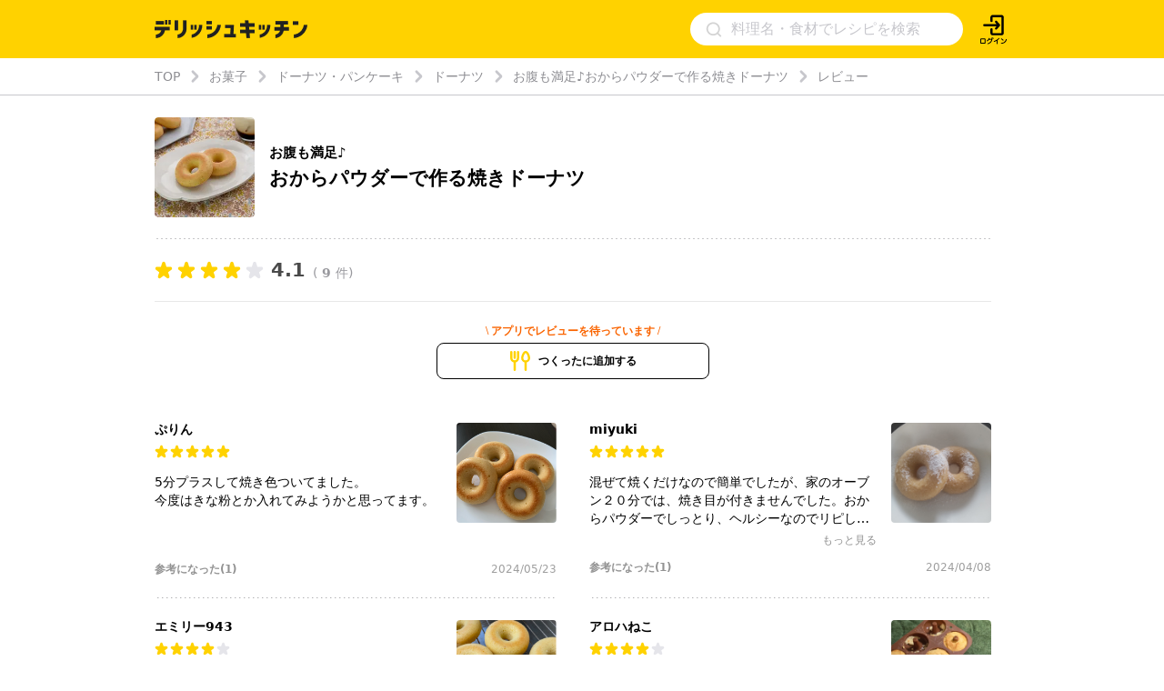

--- FILE ---
content_type: text/html; charset=utf-8
request_url: https://delishkitchen.tv/recipes/370806028628919442/reviews
body_size: 26416
content:
<!doctype html>
<html data-n-head-ssr lang="ja" data-n-head="%7B%22lang%22:%7B%22ssr%22:%22ja%22%7D%7D">
  <head >
    <meta data-n-head="ssr" data-hid="charset" charset="utf-8"><meta data-n-head="ssr" data-hid="viewport" name="viewport" content="width=device-width,initial-scale=1.0,minimum-scale=1.0,user-scalable=no"><meta data-n-head="ssr" data-hid="http-equiv" http-equiv="X-UA-Compatible" content="IE=edge,chrome=1"><meta data-n-head="ssr" data-hid="fb:app_id" property="fb:app_id" content="280609888941386"><meta data-n-head="ssr" data-hid="og:site_name" property="og:site_name" content="デリッシュキッチン"><meta data-n-head="ssr" data-hid="og:type" property="og:type" content="website"><meta data-n-head="ssr" data-hid="og:image" property="og:image" content="https://delishkitchen.tv/s/images/ogp_image.png?version=20260114"><meta data-n-head="ssr" data-hid="og:image:width" property="og:image:width" content="1200"><meta data-n-head="ssr" data-hid="og:image:height" property="og:image:height" content="630"><meta data-n-head="ssr" data-hid="al:ios:url" property="al:ios:url" content="delish://"><meta data-n-head="ssr" data-hid="al:ios:app_store_id" property="al:ios:app_store_id" content="1177907423"><meta data-n-head="ssr" data-hid="al:ios:app_name" property="al:ios:app_name" content="デリッシュキッチン"><meta data-n-head="ssr" data-hid="al:android:url" property="al:android:url" content="delish://"><meta data-n-head="ssr" data-hid="al:android:package" property="al:android:package" content="tv.every.delishkitchen"><meta data-n-head="ssr" data-hid="al:android:app_name" property="al:android:app_name" content="デリッシュキッチン"><meta data-n-head="ssr" data-hid="twitter:card" name="twitter:card" content="summary_large_image"><meta data-n-head="ssr" data-hid="twitter:app:country" name="twitter:app:country" content="JP"><meta data-n-head="ssr" data-hid="twitter:image" name="twitter:image" content="https://delishkitchen.tv/s/images/ogp_image.png?version=20260114"><meta data-n-head="ssr" data-hid="twitter:app:name:iphone" name="twitter:app:name:iphone" content="デリッシュキッチン"><meta data-n-head="ssr" data-hid="twitter:app:id:iphone" name="twitter:app:id:iphone" content="1177907423"><meta data-n-head="ssr" data-hid="twitter:app:url:iphone" name="twitter:app:url:iphone" content="delish://"><meta data-n-head="ssr" data-hid="twitter:site" name="twitter:site" content="@DelishKitchentv"><meta data-n-head="ssr" data-hid="twitter:app:name:ipad" name="twitter:app:name:ipad" content="デリッシュキッチン"><meta data-n-head="ssr" data-hid="twitter:app:id:ipad" name="twitter:app:id:ipad" content="1177907423"><meta data-n-head="ssr" data-hid="twitter:app:url:ipad" name="twitter:app:url:ipad" content="delish://"><meta data-n-head="ssr" data-hid="twitter:app:name:googleplay" name="twitter:app:name:googleplay" content="デリッシュキッチン"><meta data-n-head="ssr" data-hid="twitter:app:id:googleplay" name="twitter:app:id:googleplay" content="tv.every.delishkitchen"><meta data-n-head="ssr" data-hid="twitter:app:url:googleplay" name="twitter:app:url:googleplay" content="delish://"><meta data-n-head="ssr" data-hid="google-site-verification" name="google-site-verification" content="cm9zF__u2_RusqifHIJU8Vzq1sT3zn-gtPIy1pf3Ihc"><meta data-n-head="ssr" data-hid="og:url" property="og:url" content="https://delishkitchen.tv/recipes/370806028628919442/reviews"><meta data-n-head="ssr" data-hid="description" name="description" content="おやつにぴったり！揚げずにオーブンで焼いて作るドーナツレシピです。生地は混ぜるだけでとっても簡単に作れます♪ "><meta data-n-head="ssr" data-hid="keywords" name="keywords" content="お腹も満足♪ おからパウダーで作る焼きドーナツのレビュー, 料理, 簡単, デリッシュキッチン"><meta data-n-head="ssr" data-hid="og:title" property="og:title" content="お腹も満足♪ おからパウダーで作る焼きドーナツのレビュー | デリッシュキッチン"><meta data-n-head="ssr" data-hid="og:description" property="og:description" content="おやつにぴったり！揚げずにオーブンで焼いて作るドーナツレシピです。生地は混ぜるだけでとっても簡単に作れます♪ "><meta data-n-head="ssr" data-hid="twitter:title" name="twitter:title" content="お腹も満足♪ おからパウダーで作る焼きドーナツのレビュー | デリッシュキッチン"><meta data-n-head="ssr" data-hid="twitter:description" name="twitter:description" content="おやつにぴったり！揚げずにオーブンで焼いて作るドーナツレシピです。生地は混ぜるだけでとっても簡単に作れます♪ "><meta data-n-head="ssr" data-hid="robots" name="robots" content="noindex, nofollow"><title>お腹も満足♪ おからパウダーで作る焼きドーナツのレビュー | デリッシュキッチン</title><link data-n-head="ssr" rel="icon" type="image/x-icon" href="/favicon.ico?version=20191025"><link data-n-head="ssr" rel="icon" type="image/png" sizes="192x192" href="/s/images/apple-touch-icon.png?version=20191025"><link data-n-head="ssr" rel="apple-touch-icon" href="/s/images/apple-touch-icon.png?version=20191025"><link data-n-head="ssr" rel="shortcut icon" type="image/x-icon" href="/favicon.ico?version=20191025"><link data-n-head="ssr" rel="preconnect" crossorigin="anonymous" href="//image.delishkitchen.tv"><link data-n-head="ssr" rel="preconnect" crossorigin="anonymous" href="//media.delishkitchen.tv"><link data-n-head="ssr" data-hid="videojs-css-preload" rel="preload" as="style" href="/s/styles/video-js.min.css"><link data-n-head="ssr" data-hid="videojs-css" rel="stylesheet" href="/s/styles/video-js.min.css"><link data-n-head="ssr" rel="canonical" href="https://delishkitchen.tv/recipes/370806028628919442/reviews"><script data-n-head="ssr" type="text/javascript">window.dataLayer = window.dataLayer || [];function gtag() {dataLayer.push(arguments)};gtag("js", new Date())</script><script data-n-head="ssr" type="text/javascript">!function(n){var o=window[n]=function(){var n=[].slice.call(arguments);return o.x?o.x.apply(0,n):o.q.push(n)};o.q=[],o.i=Date.now(),o.allow=function(){o.o="allow"},o.deny=function(){o.o="deny"}}("krt")</script><script data-n-head="ssr" type="text/javascript">!function(e,t,n){var r=this&&this.__spreadArray||function(e,t,n){if(n||2===arguments.length)for(var r,a=0,o=t.length;a<o;a++)!r&&a in t||(r||(r=Array.prototype.slice.call(t,0,a)),r[a]=t[a]);return e.concat(r||Array.prototype.slice.call(t))};n[t]&&(n[t].stop(),console.warn("[krt:compat] detect old tracker and remove it"),delete n[t]);var a=n[t]||(n[t]=[]),o=function(){for(var t=[],r=0;r<arguments.length;r++)t[r]=arguments[r];return n[e].apply(n,t)};["start","stop","action","event","goal","chat","admin","group","alias","ready","form","click","submit","cmd","emit","on","send","css","js","style","option","get","set","collection"].map((function(e){a[e]=function(){for(var t=[],n=0;n<arguments.length;n++)t[n]=arguments[n];return console.error.apply(console,r(["[krt:compat] not implmeneted",e],t,!1))}})),a.track=function(){for(var e=[],t=0;t<arguments.length;t++)e[t]=arguments[t];if(0!==e.length)return e[1]||(e[1]={}),e[1]._system||(e[1]._system={}),e[1]._system.compatible_tag=!0,o.apply(void 0,r(["send"],e,!1))},a.user=function(){for(var e=[],t=0;t<arguments.length;t++)e[t]=arguments[t];return e[0]||(e[0]={}),e[0]._system||(e[0]._system={}),e[0]._system.compatible_tag=!0,o.apply(void 0,r(["send","identify"],e,!1))},["buy","view","page"].map((function(e){return a[e]=function(){for(var t=[],n=0;n<arguments.length;n++)t[n]=arguments[n];return t[0]||(t[0]={}),t[0]._system||(t[0]._system={}),t[0]._system.compatible_tag=!0,o.apply(void 0,r(["send",e],t,!1))}})),a.link=function(t,r){var a=document.querySelector(t);a&&(r||(r={}),r._system||(r._system={}),r._system.compatible_tag=!0,r.href=a.getAttribute("href"),r.event_name||(r.event_name="link"),a.addEventListener("click",(function(){return n[e]("send",r.event_name,r)}),!0))},a.api_key="ae34f7e90246a6e56a545683f22f4c94"}("krt","tracker",window)</script><script data-n-head="ssr" src="https://cdn-edge.karte.io/ae34f7e90246a6e56a545683f22f4c94/edge.js" async></script><script data-n-head="ssr" type="text/javascript">window.gnshbrequest = window.gnshbrequest || {cmd:[]}; window.gnshbrequest.cmd.push(function(){ window.gnshbrequest.forceInternalRequest(); });</script><script data-n-head="ssr" src="https://cpt.geniee.jp/hb/v1/218537/1765/wrapper.min.js" async></script><script data-n-head="ssr" src="https://securepubads.g.doubleclick.net/tag/js/gpt.js" async></script><script data-n-head="ssr" type="application/ld+json">{"@context":"https://schema.org","@type":"WPHeader","name":"デリッシュキッチン","url":"https://delishkitchen.tv","image":"https://delishkitchen.tv/s/images/logo.png?version=20200603"}</script><script data-n-head="ssr" type="application/ld+json">{"@context":"http://schema.org","@type":"Recipe","name":"お腹も満足♪ おからパウダーで作る焼きドーナツ","description":"おやつにぴったり！揚げずにオーブンで焼いて作るドーナツレシピです。生地は混ぜるだけでとっても簡単に作れます♪","keywords":"お菓子, おやつ, ドーナツ, おから, 豆乳, ドーナツ・パンケーキ","datePublished":"2021-09-02T01:46:56Z","dateModified":"2021-10-09T15:00:01Z","recipeYield":"直径8cmシリコン製ドーナツ型6個分","recipeIngredient":["卵 1個","ラカントS顆粒 40g","サラダ油 大さじ3","無調整豆乳 100cc","アーモンドプードル 30g","おからパウダー 30g","ベーキングパウダー 小さじ1/2"],"recipeInstructions":[{"@type":"HowToStep","text":"《下準備》オーブンを180℃に予熱する。","url":"https://delishkitchen.tv/recipes/370806028628919442#step-video-1","image":"https://media.delishkitchen.tv/recipe/370806028628919442/steps/1.jpg?version=1638265405","video":{"@type":"VideoObject","contentUrl":"https://media.delishkitchen.tv/recipe/370806028628919442/steps/1.m3u8"}},{"@type":"HowToStep","text":"ボウルに卵を割り入れ、ラカントS顆粒、サラダ油、豆乳を順に加えてその都度よく混ぜる。アーモンドプードル、おからパウダー、ベーキングパウダーを加え、手早く混ぜ合わせる。","url":"https://delishkitchen.tv/recipes/370806028628919442#step-video-2","image":"https://media.delishkitchen.tv/recipe/370806028628919442/steps/2.jpg?version=1638265405","video":{"@type":"VideoObject","contentUrl":"https://media.delishkitchen.tv/recipe/370806028628919442/steps/2.m3u8"}},{"@type":"HowToStep","text":"型に生地を流し入れ、180℃に予熱したオーブンで15〜20分焼く。完全に冷めてから、型から外す。","url":"https://delishkitchen.tv/recipes/370806028628919442#step-video-3","image":"https://media.delishkitchen.tv/recipe/370806028628919442/steps/3.jpg?version=1638265405","video":{"@type":"VideoObject","contentUrl":"https://media.delishkitchen.tv/recipe/370806028628919442/steps/3.m3u8"}}],"image":"https://image.delishkitchen.tv/recipe/370806028628919442/1.jpg?version=1633791601","headline":"「お腹も満足♪おからパウダーで作る焼きドーナツ」をレシピ動画で！","nutrition":{"@type":"NutritionInformation","calories":"128kcal","carbohydrateContent":"4.3g","fatContent":"10.6g","proteinContent":"3.9g","sugarContent":"1.6g","sodiumContent":"0.1g"},"author":{"@type":"Person","name":"ふじわらじゅんこ","jobTitle":"フードコーディネーター","url":"https://delishkitchen.tv/food-stylists/295","image":"https://media.delishkitchen.tv/food_creator/295/image.jpg?version=1737952429","description":"福岡県出身。女子栄養大学在学中に、Wスクールで製菓学校に1年間通学。卒業後コーヒー専門店やパティスリーで経験を積み、デリッシュキッチンでは約1400本の分かりやすい丁寧なお菓子レシピを開発。【Instagram:@fujiwarajunko_oyatsu】","affiliation":{"@type":"Organization","name":"デリッシュキッチン","url":"https://delishkitchen.tv"}},"publisher":{"@type":"Organization","name":"デリッシュキッチン","url":"https://delishkitchen.tv"},"mainEntityOfPage":{"@type":"WebPage","@id":"https://delishkitchen.tv/recipes/370806028628919442"},"recipeCuisine":"Western","recipeCategory":"snack,dessert","cookTime":"PT2400S","prepTime":"PT0M","totalTime":"PT2400S","video":{"@type":"VideoObject","name":"おからパウダーで作る焼きドーナツ","thumbnail":"https://image.delishkitchen.tv/recipe/370806028628919442/1.jpg?version=1633791601","thumbnailUrl":"https://image.delishkitchen.tv/recipe/370806028628919442/1.jpg?version=1633791601","contentUrl":"https://media.delishkitchen.tv/recipe/370806028628919442/1.mp4","uploadDate":"2021-10-09T15:00:01Z","description":"おやつにぴったり！揚げずにオーブンで焼いて作るドーナツレシピです。生地は混ぜるだけでとっても簡単に作れます♪","author":{"@type":"Organization","name":"デリッシュキッチン","url":"https://delishkitchen.tv"}},"aggregateRating":{"@type":"AggregateRating","ratingValue":"4.1","reviewCount":9,"bestRating":5,"worstRating":1},"review":[{"@type":"Review","author":{"@type":"Person","name":"ぷりん"},"datePublished":"2024-05-23T09:44:28Z","reviewBody":"5分プラスして焼き色ついてました。\n今度はきな粉とか入れてみようかと思ってます。","reviewRating":{"@type":"Rating","ratingValue":5,"bestRating":5,"worstRating":1}},{"@type":"Review","author":{"@type":"Person","name":"miyuki"},"datePublished":"2024-04-08T05:58:55Z","reviewBody":"混ぜて焼くだけなので簡単でしたが、家のオーブン２０分では、焼き目が付きませんでした。おからパウダーでしっとり、ヘルシーなのでリピします。","reviewRating":{"@type":"Rating","ratingValue":5,"bestRating":5,"worstRating":1}},{"@type":"Review","author":{"@type":"Person","name":"エミリー943"},"datePublished":"2022-02-10T04:52:54Z","reviewBody":"健康的で罪悪感のないスイーツですね。\n多少、口の中にボソボソ感がありますが大豆感があって個人的には好みです。\n次はレーズンや甘納豆など少し加えてみようかなと思います。\n材料を揃えれば簡単に出来るレシピでした。","reviewRating":{"@type":"Rating","ratingValue":4,"bestRating":5,"worstRating":1}},{"@type":"Review","author":{"@type":"Person","name":"アロハねこ"},"datePublished":"2025-11-22T02:45:45Z","reviewBody":"96歳の義父が、ひとりで作りました。\nレシピを紙に書き起こし、10回以上音読し、動画も10回見ました。\nシリコン型には油分を塗るようなと表記がなかったので、何も塗らずに焼きました。取り出すときにだいぶ型に生地がついてしまいました。それで星マイナス1です。\nでもおいしく出来上がりました。手順が難しくないので高齢者もチャレンジでき、よい脳活になりました。","reviewRating":{"@type":"Rating","ratingValue":4,"bestRating":5,"worstRating":1}},{"@type":"Review","author":{"@type":"Person","name":"めんくり"},"datePublished":"2021-10-15T12:24:08Z","reviewBody":"生地の状態で豆乳の量を変えなければならないので難しかったです。","reviewRating":{"@type":"Rating","ratingValue":3,"bestRating":5,"worstRating":1}},{"@type":"Review","author":{"@type":"Person","name":"みゆ"},"datePublished":"2021-11-15T05:09:54Z","reviewBody":"おからパウダーの吸水量が多くて見本の様な状態にならなくて苦労しました｡20分焼いた後型から外して10分再度焼きました。","reviewRating":{"@type":"Rating","ratingValue":1,"bestRating":5,"worstRating":1}}]}</script><script data-n-head="ssr" type="application/ld+json">{"@context":"http://schema.org","@type":"BreadcrumbList","itemListElement":[{"@type":"ListItem","name":"TOP","position":1,"item":"https://delishkitchen.tv/"},{"@type":"ListItem","name":"お菓子","position":2,"item":"https://delishkitchen.tv/categories/6"},{"@type":"ListItem","name":"ドーナツ・パンケーキ","position":3,"item":"https://delishkitchen.tv/categories/19633"},{"@type":"ListItem","name":"ドーナツ","position":4,"item":"https://delishkitchen.tv/categories/1823"},{"@type":"ListItem","name":"お腹も満足♪おからパウダーで作る焼きドーナツ","position":5,"item":"https://delishkitchen.tv/recipes/370806028628919442"},{"@type":"ListItem","name":"レビュー","position":6,"item":"https://delishkitchen.tv/recipes/370806028628919442/reviews"}]}</script><script data-n-head="ssr" type="application/ld+json">{"@context":"http://schema.org","@type":"WPFooter","publishingPrinciples":"https://delishkitchen.tv/terms?web=1","copyrightHolder":{"@type":"Organization","name":"every, Inc All Rights Reserved.","url":"https://corp.every.tv/"},"potentialAction":[{"@type":"ViewAction","url":"https://www.facebook.com/DelishKitchen.tv/"},{"@type":"ViewAction","url":"https://www.instagram.com/delishkitchen.tv/"},{"@type":"ViewAction","url":"https://twitter.com/DelishKitchentv"},{"@type":"ViewAction","url":"https://www.youtube.com/channel/UC4YYMfsqUrejYXKnV--BydQ"}]}</script><link rel="modulepreload" href="/_nuxt/b05c36c.modern.js" as="script"><link rel="modulepreload" href="/_nuxt/99211d2.modern.js" as="script"><link rel="modulepreload" href="/_nuxt/2137894.modern.js" as="script"><link rel="modulepreload" href="/_nuxt/81353cf.modern.js" as="script"><link rel="modulepreload" href="/_nuxt/8f6e2e9.modern.js" as="script"><link rel="modulepreload" href="/_nuxt/b9dbc60.modern.js" as="script"><link rel="modulepreload" href="/_nuxt/2bf363b.modern.js" as="script"><link rel="modulepreload" href="/_nuxt/b8afb23.modern.js" as="script"><link rel="modulepreload" href="/_nuxt/749c19c.modern.js" as="script"><link rel="modulepreload" href="/_nuxt/607810e.modern.js" as="script"><link rel="modulepreload" href="/_nuxt/74c6a2b.modern.js" as="script"><link rel="modulepreload" href="/_nuxt/210c78e.modern.js" as="script"><link rel="modulepreload" href="/_nuxt/2361178.modern.js" as="script"><style data-vue-ssr-id="1d0a1646:0 4dbf8488:0 61ebe5b0:0 4b6ddaec:0 51ab3553:0 532f3b78:0 30f2546a:0 70f6c490:0 a7c3d1e6:0 49181962:0 47318d64:0 48845799:0 4f5d5701:0 7d743d2f:0 cfefa674:0 aea44274:0 7ad03d04:0 4e8f60f2:0 2e586d33:0 3ec03a40:0 551141b9:0 107b5bb4:0 cc99e3c4:0 b7de72c0:0">*{box-sizing:border-box}body,h1,h2,h3,h4,html,li,ol,p,ul{font-weight:400;margin:0;padding:0}.text-h1{font-size:2rem;font-weight:700}.text-h2{font-size:1.5rem;font-weight:700}.text-h3{font-weight:700}.text-h3,.text-h4{font-size:1.125rem}.text-p{font-size:1rem}.text-small{font-size:.8em}.text-bold{font-weight:700}.text-h2-renewal{color:#000;font-size:18px;font-weight:700;line-height:1}@media only screen and (max-width:639px){.text-h2-renewal{font-size:20px}}li,ul{list-style-type:none}iframe,img{border:none;max-width:100%;vertical-align:bottom}input{font-family:"Hiragino Kaku Gothic ProN","ヒラギノ角ゴ ProN",Meiryo,"メイリオ",sans-serif;outline:none}a,a:hover,a:link{color:inherit}a,a:link{-webkit-text-decoration:none;text-decoration:none}a:hover{-webkit-text-decoration:underline;text-decoration:underline}@media only screen and (max-width:770px){body,html{height:auto}}body,html{color:#4a4a4a;font-family:system-ui,-apple-system,Segoe UI,Roboto,Ubuntu,Cantarell,Noto Sans,sans-serif,BlinkMacSystemFont,"Hiragino Kaku Gothic ProN","ヒラギノ角ゴ ProN",Meiryo,"メイリオ";font-size:14px;font-weight:300;line-height:1.4;margin:0;padding:0;word-break:break-all;word-wrap:break-word;background-color:#fff;outline:0;-webkit-font-smoothing:antialiased;-moz-osx-font-smoothing:grayscale}#__layout,#__nuxt,body,html{height:100%}.content{margin:0 auto;max-width:940px;width:100%}@media only screen and (max-width:940px){.content{padding:0 3.2%}}.content-grid{display:-webkit-box;display:flex;margin:0 auto;max-width:940px;padding-top:20px;width:100%}.content-grid .main-column{-webkit-box-flex:1;flex:1;min-width:0;padding-right:20px}.content-grid .side-column{width:300px}@media only screen and (max-width:940px){.content-grid{display:block;max-width:100%;padding:20px 3.2% 0}.content-grid .main-column,.content-grid .side-column{padding:0;width:100%}}#error{background-color:#c7c7cc;border-radius:5px;margin:5em;padding:2em;text-align:center}#error>div{margin:1em}.ad-box-wrap{display:-webkit-box;display:flex;margin:0 auto;max-width:940px;width:100%}.ad-box-wrap .ad-box{-webkit-box-flex:1;flex:1;flex-basis:50%;margin:.5em 0}@media only screen and (max-width:639px){.ad-box-wrap{display:block}}
.delish-player-custom-skin>.video-js{font-family:"PingFang SC","Helvetica Neue","Hiragino Sans GB","Segoe UI","Microsoft YaHei",sans-serif;height:100%;width:100%}.delish-player-custom-skin>.video-js .vjs-big-play-button:focus,.delish-player-custom-skin>.video-js .vjs-control:focus,.delish-player-custom-skin>.video-js .vjs-control:focus:before,.delish-player-custom-skin>.video-js .vjs-control:hover:before{outline:0}.delish-player-custom-skin>.video-js .vjs-menu-button-inline.vjs-slider-active,.delish-player-custom-skin>.video-js .vjs-menu-button-inline:focus,.delish-player-custom-skin>.video-js .vjs-menu-button-inline:hover,.video-js.vjs-no-flex .vjs-menu-button-inline{width:10em}.delish-player-custom-skin>.video-js .vjs-controls-disabled .vjs-big-play-button{display:none!important}.delish-player-custom-skin>.video-js .vjs-control{width:3em}.delish-player-custom-skin>.video-js .vjs-control.vjs-live-control{letter-spacing:.1em;padding-left:.5em;width:auto}.delish-player-custom-skin>.video-js .vjs-menu-button-inline:before{width:1.5em}.vjs-menu-button-inline .vjs-menu{left:3em}.video-js.vjs-ended .vjs-big-play-button,.video-js.vjs-paused .vjs-big-play-button,.vjs-paused.vjs-has-started.delish-player-custom-skin>.video-js .vjs-big-play-button{display:block}.delish-player-custom-skin>.video-js .vjs-load-progress div,.vjs-picture-in-picture-control,.vjs-seek-to-live-control,.vjs-seeking .vjs-big-play-button,.vjs-waiting .vjs-big-play-button{display:none!important}.delish-player-custom-skin>.video-js .vjs-mouse-display:after,.delish-player-custom-skin>.video-js .vjs-play-progress:after{padding:0 .4em .3em}.video-js.vjs-ended .vjs-loading-spinner{display:none}.delish-player-custom-skin>.video-js .vjs-big-play-button{background-color:transparent;border:transparent;color:#fff;font-size:5em;height:2em!important;left:50%;line-height:2em!important;margin-left:-1.5em;margin-top:-1em;position:absolute;top:50%;width:3em;-webkit-tap-highlight-color:rgba(0,0,0,0)}.delish-player-custom-skin>.video-js .vjs-big-play-button:active,.delish-player-custom-skin>.video-js .vjs-big-play-button:focus,.delish-player-custom-skin>.video-js:hover .vjs-big-play-button{background-color:transparent}.delish-player-custom-skin>.video-js .vjs-loading-spinner{border-color:rgba(255,210,0,.3)}.delish-player-custom-skin{height:100%;width:100%}.delish-player-custom-skin .vjs-seeking .vjs-loading-spinner:after,.delish-player-custom-skin .vjs-seeking .vjs-loading-spinner:before,.delish-player-custom-skin .vjs-waiting .vjs-loading-spinner:after,.delish-player-custom-skin .vjs-waiting .vjs-loading-spinner:before{-webkit-animation:vjs-spinner-spin 1.1s cubic-bezier(.6,.2,0,.8) infinite,delish-spinner-fade 1.1s linear infinite;animation:vjs-spinner-spin 1.1s cubic-bezier(.6,.2,0,.8) infinite,delish-spinner-fade 1.1s linear infinite}.delish-player-custom-skin .vjs-poster{background-size:cover}@-webkit-keyframes delish-spinner-fade{0%{border-top-color:#ffd200}20%{border-top-color:#ffd200}35%{border-top-color:#fff}60%{border-top-color:#ffd200}to{border-top-color:#ffd200}}@keyframes delish-spinner-fade{0%{border-top-color:#ffd200}20%{border-top-color:#ffd200}35%{border-top-color:#fff}60%{border-top-color:#ffd200}to{border-top-color:#ffd200}}.delish-player-custom-skin>.video-js .vjs-control-bar2{background-color:#000}.delish-player-custom-skin>.video-js .vjs-control-bar{background:-webkit-linear-gradient(transparent,rgba(0,0,0,.6));background:linear-gradient(transparent,rgba(0,0,0,.6));color:#fff;font-size:14px}.delish-player-custom-skin>.video-js .vjs-play-progress,.delish-player-custom-skin>.video-js .vjs-volume-level{background-color:#ffd200}.delish-player-custom-skin>.video-js .vjs-play-progress:before{font-size:1.4em;top:-.35em}.delish-player-custom-skin>.video-js .vjs-progress-control:hover .vjs-progress-holder{font-size:1.3em}.vjs-menu-button-popup.vjs-volume-menu-button-vertical .vjs-menu{left:0}.delish-player-custom-skin>.video-js .vjs-menu li{font-family:"PingFang SC","Helvetica Neue","Hiragino Sans GB","Segoe UI","Microsoft YaHei","微软雅黑",sans-serif;font-size:1.1em;line-height:2em;padding:0}.delish-player-custom-skin>.video-js .vjs-mouse-display:after,.delish-player-custom-skin>.video-js .vjs-play-progress:after,.delish-player-custom-skin>.video-js .vjs-time-tooltip{border-radius:0;font-size:1em;height:1.5em;line-height:1.5em;padding:0;top:-3em;width:3em}.delish-player-custom-skin>.video-js .vjs-menu-button-popup .vjs-menu{left:-1em;width:5em}.delish-player-custom-skin>.video-js .vjs-menu-button-popup.vjs-volume-menu-button-vertical .vjs-menu{left:0}.delish-player-custom-skin>.video-js .vjs-audio-button{display:none}.delish-player-custom-skin>.video-js .vjs-control-bar .vjs-play-control{-webkit-box-ordinal-group:1;order:0}.delish-player-custom-skin>.video-js .vjs-control-bar .vjs-playback-rate .vjs-playback-rate-value{font-size:1.2em;line-height:2.4}.delish-player-custom-skin>.video-js .vjs-progress-control.vjs-control{-webkit-box-ordinal-group:2;order:1}.delish-player-custom-skin>.video-js .vjs-control-bar .vjs-volume-menu-button{-webkit-box-ordinal-group:3;order:2}.delish-player-custom-skin>.video-js .vjs-control-bar .vjs-time-control{display:block;-webkit-box-ordinal-group:4;margin:0 .1em;min-width:1em;order:3;padding:0;text-align:center}.delish-player-custom-skin>.video-js .vjs-control-bar .vjs-resolution-button{-webkit-box-ordinal-group:5;order:4}.delish-player-custom-skin>.video-js .vjs-volume-panel{-webkit-box-ordinal-group:6;order:5}.delish-player-custom-skin>.video-js .vjs-control-bar .vjs-resolution-button .vjs-resolution-button-label{display:block;line-height:3em}.delish-player-custom-skin>.video-js .vjs-control-bar .vjs-playback-rate{-webkit-box-ordinal-group:7;order:6}.delish-player-custom-skin>.video-js .vjs-control-bar .vjs-fullscreen-control{-webkit-box-ordinal-group:8;order:7}.vjs_video{height:300px;width:300px}.delish-player-custom-skin>.vjs-fluid{padding-top:100%}.delish-player-custom-skin>.video-js .vjs-tech{height:100%;left:0;object-fit:fill;position:absolute;top:0;width:100%}.delish-player-custom-skin>.video-js.vjs-fullscreen .vjs-tech{object-fit:contain}
.nuxt-progress{background-color:#fff;height:2px;left:0;opacity:1;position:fixed;right:0;top:0;-webkit-transition:width .1s,opacity .4s;transition:width .1s,opacity .4s;width:0;z-index:999999}.nuxt-progress.nuxt-progress-notransition{-webkit-transition:none;transition:none}.nuxt-progress-failed{background-color:red}
#main[data-v-43f70c47]{min-height:calc(100vh - 64px)}#main.error[data-v-43f70c47]{min-height:0}aside[data-v-43f70c47]{margin:3em 0 0}.footer-ads-recipe[data-v-43f70c47],.footer-app-banner-wrap[data-v-43f70c47]{margin-top:60px}@media only screen and (max-width:639px){.footer-app-banner-wrap[data-v-43f70c47]{margin-top:48px}}.footer-categories-wrap[data-v-43f70c47]{margin:40px auto 0}
.delish-header[data-v-11361fce]{background-color:#ffd200;display:block}@media only screen and (max-width:940px){.delish-header[data-v-11361fce]:before{content:"";display:block;margin-top:64px}}@media only screen and (max-width:940px)and (max-width:374px){.delish-header[data-v-11361fce]:before{margin-top:56.6094px}}@media only screen and (max-width:639px){.delish-header[data-v-11361fce]{background-color:transparent}}
.delish-header-pc-content[data-v-582de861]{background-color:#ffd200;display:block}.delish-header-pc-content header[data-v-582de861]{display:-webkit-box;display:flex;-webkit-box-align:center;align-items:center;height:64px;max-width:940px}.delish-header-pc-content .logo-image[data-v-582de861]{-webkit-box-ordinal-group:2;order:1}.delish-header-pc-content .logo-image img[data-v-582de861]{height:19.87px;width:168px}@media only screen and (min-width:639px)and (max-width:940px){.delish-header-pc-content .logo-image[data-v-582de861]{margin:.5em 0}}.delish-header-pc-content .menu-opener[data-v-582de861]{display:-webkit-box;display:flex;position:relative;right:0;-webkit-box-ordinal-group:4;margin:auto 0;order:3}.delish-header-pc-content .login-lead[data-v-582de861]{position:relative;right:0;-webkit-box-ordinal-group:5;order:4}.delish-header-pc-content .login-lead a[data-v-582de861]{display:block;height:35px;width:35px}.delish-header-pc-content .login-lead a .icon[data-v-582de861]{height:100%;width:100%}.delish-header-pc-content .search-form[data-v-582de861]{-webkit-box-ordinal-group:3;margin-right:16px;max-width:300px;order:2}
@media only screen and (min-width:639px){[data-v-776e8493]::-webkit-input-placeholder{color:#c7c7cc;font-size:16px}[data-v-776e8493]:-ms-input-placeholder{color:#c7c7cc;font-size:16px}[data-v-776e8493]::placeholder{color:#c7c7cc;font-size:16px}.delish-search-form[data-v-776e8493]{height:100%;margin-left:auto;min-width:186px;width:40%}.delish-search-form[data-v-776e8493],.delish-search-form form[data-v-776e8493]{display:-webkit-box;display:flex;-webkit-box-align:center;align-items:center}.delish-search-form form[data-v-776e8493]{background-color:#fff;border-radius:20px;height:36px;width:100%}.delish-search-form form input[data-v-776e8493]{border:none;font-size:16px;height:18px;margin-right:10px;padding:0 .5em;width:100%}.delish-search-form form input[data-v-776e8493]::-webkit-input-placeholder{line-height:1}.delish-search-form form .icon-search[data-v-776e8493]{height:25px;margin-left:15px;padding:2px;width:25px;fill:#d3d3d3}}@media only screen and (max-width:639px){.delish-search-form[data-v-776e8493]{border:6px solid #ffd200;border-top:none;display:block;height:100%}.delish-search-form form[data-v-776e8493]{display:-webkit-box;display:flex;-webkit-box-align:center;align-items:center;background-color:#fff;border-radius:4px;padding:9px 10px 8px}.delish-search-form form input[data-v-776e8493]{background-color:#fff;border:none;font-size:14px;vertical-align:middle;width:100%}.delish-search-form form[data-v-776e8493] ::-webkit-input-placeholder{color:#c7c7cc}.delish-search-form form[data-v-776e8493] :-ms-input-placeholder{color:#c7c7cc}.delish-search-form form[data-v-776e8493] ::placeholder{color:#c7c7cc}.delish-search-form form .icon-close-wrapper[data-v-776e8493]{border:.5px solid rgba(35,24,21,.1);border-radius:1rem;height:20px;position:relative;width:20px}.delish-search-form form .icon-close-wrapper .icon-close[data-v-776e8493]{height:50%;left:50%;position:absolute;top:50%;width:50%;fill:#8e8e93;-webkit-transform:translate(-50%,-50%);transform:translate(-50%,-50%)}}
.delish-recipe-reviews-page .content-grid[data-v-f3339400]{padding-top:24px}.delish-recipe-reviews-page .content-grid .main-column .recipe-section[data-v-f3339400]{border-bottom:1px solid #e7e7e7}.delish-recipe-reviews-page .content-grid .main-column .recipe-section .recipe-props[data-v-f3339400]{background-image:-webkit-linear-gradient(left,#8e8e93,#8e8e93 1px,transparent 0,transparent 4px);background-image:linear-gradient(90deg,#8e8e93,#8e8e93 1px,transparent 0,transparent 4px);background-position:bottom;background-repeat:repeat-x;background-size:5px 1px;display:-webkit-box;display:flex;padding-bottom:24px}.delish-recipe-reviews-page .content-grid .main-column .recipe-section .recipe-props .recipe-image[data-v-f3339400]{background:hsla(0,0%,93%,.33);border-radius:4px;height:110px;margin-right:16px;overflow:hidden;width:110px}.delish-recipe-reviews-page .content-grid .main-column .recipe-section .recipe-props .recipe-image picture[data-v-f3339400]{display:block;height:100%;width:100%}.delish-recipe-reviews-page .content-grid .main-column .recipe-section .recipe-props .recipe-lead-title[data-v-f3339400]{color:#000;margin:auto 0}.delish-recipe-reviews-page .content-grid .main-column .recipe-section .recipe-props .recipe-lead-title .recipe-lead[data-v-f3339400]{font-size:15px;font-weight:700;height:20px;margin-bottom:4px}.delish-recipe-reviews-page .content-grid .main-column .recipe-section .recipe-props .recipe-lead-title .recipe-title[data-v-f3339400]{font-size:21px;font-weight:700}.delish-recipe-reviews-page .content-grid .main-column .recipe-section .rate[data-v-f3339400]{margin:24px 0}.delish-recipe-reviews-page .content-grid .main-column .recipe-section .rate .rate-wrapper[data-v-f3339400]{display:-webkit-box;display:flex}.delish-recipe-reviews-page .content-grid .main-column .recipe-section .rate .rate-wrapper .rate-average[data-v-f3339400]{align-self:flex-end;font-size:21px;font-weight:700;line-height:.95;margin:0 8px}.delish-recipe-reviews-page .content-grid .main-column .recipe-section .rate .rate-wrapper .total-count[data-v-f3339400]{align-self:flex-end;color:#99999e;font-size:14px;line-height:1}.delish-recipe-reviews-page .content-grid .main-column .recipe-section .rate .rate-wrapper .total-count span[data-v-f3339400]{font-weight:700}.delish-recipe-reviews-page .content-grid .main-column .recipe-section .rate .cooking-reports-lacking-warning[data-v-f3339400]{color:#929292;font-size:11px;font-weight:700;margin-top:8px;text-align:left}.delish-recipe-reviews-page .content-grid .main-column .delish-expand-pagination[data-v-f3339400]{display:-webkit-box;display:flex;-webkit-box-pack:center;color:#8e8e93;justify-content:center;line-height:1;text-align:center}.delish-recipe-reviews-page .content-grid .main-column .delish-expand-pagination p[data-v-f3339400]{font-weight:700}.delish-recipe-reviews-page .content-grid .main-column .delish-expand-pagination .icon-arrow-bottom[data-v-f3339400]{display:block;height:14px;margin-left:4px;width:14px;fill:#8e8e93}@media only screen and (max-width:639px){.delish-recipe-reviews-page .content-grid .main-column .recipe-section[data-v-f3339400]{margin:0 -3.2%;padding:0 3.2%}.delish-recipe-reviews-page .content-grid .main-column .recipe-section .recipe-props .recipe-image[data-v-f3339400]{height:80px;width:80px}.delish-recipe-reviews-page .content-grid .main-column .recipe-section .rate[data-v-f3339400]{margin:24px 0}.delish-recipe-reviews-page .content-grid .main-column .recipe-section .rate .rate-wrapper[data-v-f3339400]{-webkit-box-pack:center;justify-content:center}.delish-recipe-reviews-page .content-grid .main-column .recipe-section .rate .cooking-reports-lacking-warning[data-v-f3339400]{text-align:left}}
.delish-breadcrumb[data-v-56cf4f42]{border-bottom:1px solid #c7c7cc;overflow-x:scroll;overflow-y:hidden;white-space:nowrap;-ms-overflow-style:none}.delish-breadcrumb[data-v-56cf4f42]::-webkit-scrollbar{display:none}@media only screen and (max-width:940px){.delish-breadcrumb .content[data-v-56cf4f42]{padding:0 20px}}.delish-breadcrumb .content ol[data-v-56cf4f42]{color:#8e8e93;padding:.75em 0}.delish-breadcrumb .content ol[data-v-56cf4f42],.delish-breadcrumb .content ol li .item[data-v-56cf4f42]{display:-webkit-box;display:flex;-webkit-box-align:center;align-items:center}.delish-breadcrumb .content ol li .item .arrow-wrapper[data-v-56cf4f42]{padding:0 8px}.delish-breadcrumb .content ol li .item .arrow-wrapper .icon-arrow-right[data-v-56cf4f42]{display:-webkit-box;display:flex;-webkit-box-align:center;align-items:center;height:16px;width:16px;fill:#c7c7cc}.delish-breadcrumb .content ol li[data-v-56cf4f42]:last-child{-webkit-box-flex:1;flex:1;padding-right:20px}@media only screen and (max-width:639px){.delish-breadcrumb .content ol li[data-v-56cf4f42]{font-size:12px}}
.v-lazy-image{opacity:0;-webkit-transition:opacity .2s ease-in;transition:opacity .2s ease-in}.v-lazy-image-loaded{opacity:1}.delish-lazy-image{border-radius:inherit}.delish-lazy-image img{border-radius:inherit;display:block;height:100%;width:100%}
.delish-recipe-review-stars[data-v-86131886]{display:-webkit-box;display:flex}.delish-recipe-review-stars .delish-recipe-review-star[data-v-86131886]{position:relative}.delish-recipe-review-stars .delish-recipe-review-star .icon[data-v-86131886]{display:block}.delish-recipe-review-stars .delish-recipe-review-star .half-yellow-half-gray .star-left[data-v-86131886],.delish-recipe-review-stars .delish-recipe-review-star .yellow[data-v-86131886]{fill:#ffd200}.delish-recipe-review-stars .delish-recipe-review-star .gray[data-v-86131886],.delish-recipe-review-stars .delish-recipe-review-star .half-yellow-half-gray .star-right[data-v-86131886]{fill:#e5e5ea}.delish-recipe-review-stars .delish-recipe-review-star .extra-small[data-v-86131886]{height:12px;width:12px}.delish-recipe-review-stars .delish-recipe-review-star .extra-little-small[data-v-86131886]{height:14px;width:14px}.delish-recipe-review-stars .delish-recipe-review-star .small[data-v-86131886]{height:15px;width:15px}.delish-recipe-review-stars .delish-recipe-review-star .small-middle[data-v-86131886]{height:16px;width:16px}.delish-recipe-review-stars .delish-recipe-review-star .middle[data-v-86131886]{height:17px;width:17px}.delish-recipe-review-stars .delish-recipe-review-star .large[data-v-86131886]{height:20px;width:20px}
.waiting-review-text[data-v-600ae944]{color:#fa6400;font-family:Hiragino Kaku Gothic ProN;font-size:12px;font-weight:600;letter-spacing:0;line-height:16.8px;margin-bottom:4.5px;text-align:center}.delish-recipe-cooked-button[data-v-600ae944]{display:-webkit-box;display:flex;-webkit-box-align:center;align-items:center;-webkit-box-pack:center;border-radius:8px;cursor:pointer;height:40px;justify-content:center;margin:0 auto;padding:15px 0;text-align:center;width:300px}.delish-recipe-cooked-button .icon-cooked[data-v-600ae944]{display:block;height:24px;width:24px}.delish-recipe-cooked-button p[data-v-600ae944]{color:#000;font-size:12px;font-weight:700;line-height:1}.cooked-props[data-v-600ae944]{background-color:#f6f6f6;border:1.2px solid #d7d7d7;color:#c7c7cc;fill:#8e8e93}.cooked-props p[data-v-600ae944]{color:#8e8e93;margin-left:8px}.non-cooked-props[data-v-600ae944]{border:1px solid #000;color:#fff;fill:#ffd200}.non-cooked-props p[data-v-600ae944]{color:#000;margin-left:8px}@media only screen and (max-width:639px){.delish-recipe-cooked-button[data-v-600ae944]{margin:0 20px;width:auto}.delish-recipe-cooked-button .icon-cooked[data-v-600ae944]{height:17px;width:17px}.delish-recipe-cooked-button p[data-v-600ae944]{font-size:14px}}
.delish-recipe-cooking-report-items ul[data-v-8097fd06]{display:-webkit-box;display:flex;flex-wrap:wrap;-webkit-box-pack:justify;justify-content:space-between;margin-bottom:2em}.delish-recipe-cooking-report-items ul .self-cooking-report[data-v-8097fd06]{width:100%}.delish-recipe-cooking-report-items ul li[data-v-8097fd06]{background-image:-webkit-linear-gradient(left,#8e8e93,#8e8e93 1px,transparent 0,transparent 4px);background-image:linear-gradient(90deg,#8e8e93,#8e8e93 1px,transparent 0,transparent 4px);background-position:bottom;background-repeat:repeat-x;background-size:5px 1px;padding:24px 0;width:48%}@media only screen and (max-width:639px){.delish-recipe-cooking-report-items ul .self-cooking-report[data-v-8097fd06]{padding:16px 0!important}.delish-recipe-cooking-report-items ul li[data-v-8097fd06]{width:100%}.delish-recipe-cooking-report-items ul li[data-v-8097fd06]:first-child{padding:0 0 16px}.delish-recipe-cooking-report-items ul li[data-v-8097fd06]:not(:first-child){padding:16px 0}.delish-recipe-cooking-report-items ul li[data-v-8097fd06]:last-child{background:none}}
.delish-recipe-cooking-report-item .main-props[data-v-0c6ae012]{display:-webkit-box;display:flex}.delish-recipe-cooking-report-item .main-props .main-props-wrapper[data-v-0c6ae012]{-webkit-box-flex:1;flex:1}.delish-recipe-cooking-report-item .main-props .main-props-wrapper .user-name[data-v-0c6ae012]{color:#000;font-size:14px;font-weight:700;line-height:1;margin-bottom:10px}.delish-recipe-cooking-report-item .main-props .main-props-wrapper .star-wrapper[data-v-0c6ae012]{display:-webkit-box;display:flex}.delish-recipe-cooking-report-item .main-props .main-props-wrapper .star-wrapper .stars[data-v-0c6ae012]{margin-right:14px}.delish-recipe-cooking-report-item .main-props .main-props-wrapper .star-wrapper .posted_at[data-v-0c6ae012]{color:#9d9d9d;font-size:12px}.delish-recipe-cooking-report-item .main-props .main-props-wrapper .comment-wrapper[data-v-0c6ae012]{margin-top:16px}.delish-recipe-cooking-report-item .main-props .main-props-wrapper .comment-wrapper .comment[data-v-0c6ae012]{color:#000;font-size:14px;line-height:1.45;overflow:hidden;white-space:pre-line}.delish-recipe-cooking-report-item .main-props .main-props-wrapper .comment-wrapper .fix-height[data-v-0c6ae012]{height:90px}.delish-recipe-cooking-report-item .main-props .main-props-wrapper .comment-wrapper .ie-fallback[data-v-0c6ae012]{height:62.5px}@supports(-webkit-line-clamp:3){.delish-recipe-cooking-report-item .main-props .main-props-wrapper .comment-wrapper .ellipsis[data-v-0c6ae012]{display:-webkit-box;line-height:1.45;overflow:hidden;-webkit-line-clamp:3;-webkit-box-orient:vertical}}.delish-recipe-cooking-report-item .main-props .main-props-wrapper .comment-wrapper .expand-button[data-v-0c6ae012]{line-height:1;margin:4px 0 8px;text-align:right}.delish-recipe-cooking-report-item .main-props .main-props-wrapper .comment-wrapper .expand-button span[data-v-0c6ae012]{color:#929292;font-size:12px}.delish-recipe-cooking-report-item .main-props .main-props-wrapper .sp-image[data-v-0c6ae012]{background:hsla(0,0%,93%,.33);margin-top:16px}.delish-recipe-cooking-report-item .main-props .main-props-wrapper .sp-image img[data-v-0c6ae012]{border-radius:4px;height:100%;width:100%}.delish-recipe-cooking-report-item .main-props .pc-image[data-v-0c6ae012]{height:110px;margin-left:16px;width:110px}.delish-recipe-cooking-report-item .main-props .pc-image img[data-v-0c6ae012]{border-radius:4px;height:100%;width:100%}.delish-recipe-cooking-report-item .detail-props[data-v-0c6ae012]{display:-webkit-box;display:flex;-webkit-box-pack:justify;justify-content:space-between;margin-top:8px}.delish-recipe-cooking-report-item .detail-props .likes_count[data-v-0c6ae012]{color:#929292;font-size:12px;font-weight:700}.delish-recipe-cooking-report-item .detail-props .posted_at[data-v-0c6ae012]{color:#9e9e9e;font-size:12px}.delish-recipe-cooking-report-item .reply[data-v-0c6ae012]{margin-top:16px}.delish-recipe-cooking-report-item .reply .reply-header[data-v-0c6ae012]{display:-webkit-box;display:flex;-webkit-box-align:center;align-items:center}.delish-recipe-cooking-report-item .reply .reply-header .logo[data-v-0c6ae012]{border:1px solid rgba(35,24,21,.1);border-radius:25px;height:40px;margin-right:8px;overflow:hidden;width:40px}.delish-recipe-cooking-report-item .reply .reply-header .logo img[data-v-0c6ae012]{display:block;height:100%;width:100%}.delish-recipe-cooking-report-item .reply .reply-header .service-text[data-v-0c6ae012]{color:#000;font-size:12px;font-weight:700;line-height:1.17}.delish-recipe-cooking-report-item .reply .reply-header .reply-expand[data-v-0c6ae012]{margin-left:auto;text-align:right}.delish-recipe-cooking-report-item .reply .reply-header .reply-expand span[data-v-0c6ae012]{color:#8e8e93;font-size:12px}.delish-recipe-cooking-report-item .reply .reply-comment[data-v-0c6ae012]{font-size:14px;line-height:1.5;margin-top:16px;white-space:pre-line}.delish-recipe-cooking-report-item .reply .reply-updated-at[data-v-0c6ae012]{color:#9d9d9d;font-size:12px;margin-top:16px;text-align:right}@media only screen and (max-width:639px){.delish-recipe-cooking-report-item .main-props[data-v-0c6ae012]{margin-bottom:16px}.delish-recipe-cooking-report-item .main-props .main-props-wrapper .comment-wrapper .fix-height[data-v-0c6ae012]{height:auto}.delish-recipe-cooking-report-item .main-props .main-props-wrapper .comment-wrapper .expand-button[data-v-0c6ae012]{margin:4px 0 0}}
.delish-footer-articles[data-v-5511b53a]{margin:40px auto;max-width:928px;width:100%}@media only screen and (max-width:940px){.delish-footer-articles[data-v-5511b53a]{margin:40px auto;padding:0 20px}}.delish-footer-articles .top-props[data-v-5511b53a]{margin-bottom:24px}@media only screen and (max-width:940px){.delish-footer-articles .top-props[data-v-5511b53a]{margin-bottom:16px}}.delish-footer-articles .top-props .title[data-v-5511b53a]{color:#000;font-size:18px;font-weight:700;line-height:1.3}.delish-footer-articles .articles-navigator[data-v-5511b53a]{display:-webkit-box;display:flex;margin-top:16px}.delish-footer-articles .articles-navigator .navigator[data-v-5511b53a]{line-height:1.3;margin-left:auto}.delish-footer-articles .articles-navigator .navigator[data-v-5511b53a]:hover{-webkit-text-decoration:none;text-decoration:none}.delish-footer-articles .articles-navigator .navigator span[data-v-5511b53a]{color:#8e8e93;font-size:14px;font-weight:700;margin-right:4px}.delish-footer-articles .articles-navigator .navigator .icon-arrow-right[data-v-5511b53a]{height:16px;width:16px;fill:#8e8e93}.delish-footer-articles ul[data-v-5511b53a]{display:-webkit-box;display:flex;flex-wrap:wrap;-webkit-box-pack:justify;justify-content:space-between}.delish-footer-articles ul li[data-v-5511b53a]{margin-bottom:24px;width:100%}.delish-footer-articles ul li[data-v-5511b53a]:last-child{margin-bottom:0}@media only screen and (max-width:639px){.delish-footer-articles .top-props .title[data-v-5511b53a]{font-size:16px}.delish-footer-articles ul[data-v-5511b53a]{display:block}.delish-footer-articles ul li[data-v-5511b53a]{margin-bottom:16px}.delish-footer-articles .articles-navigator[data-v-5511b53a]{margin-top:24px}.delish-footer-articles .articles-navigator .navigator span[data-v-5511b53a]{color:#8e8e93;font-size:12px;font-weight:700;margin-right:4px}}
.delish-category-article-item[data-v-13e377f2]{height:120px}.delish-category-article-item a[data-v-13e377f2]{display:-webkit-box;display:flex;-webkit-box-pack:center;height:100%;justify-content:center}.delish-category-article-item a[data-v-13e377f2]:hover{background-color:#f3f3f3;opacity:.8;-webkit-text-decoration:none;text-decoration:none}.delish-category-article-item a .image[data-v-13e377f2]{background:#e5e5ea;border-radius:8px;height:100%;overflow:hidden;position:relative;width:120px}.delish-category-article-item a .image .image-inner[data-v-13e377f2]{background:hsla(0,0%,93%,.33);height:100%;padding-top:100%;width:100%}.delish-category-article-item a .image .image-inner img[data-v-13e377f2]{border-radius:0;border-radius:initial;height:100%;left:50%;max-width:none;position:absolute;top:50%;-webkit-transform:translate(-50%,-50%);transform:translate(-50%,-50%)}.delish-category-article-item a .props[data-v-13e377f2]{-webkit-box-flex:1;flex:1;margin:0 16px}.delish-category-article-item a .props .opened-at[data-v-13e377f2]{color:#8e8e93;font-size:14px;line-height:1.3;margin-bottom:8px}.delish-category-article-item a .props .title[data-v-13e377f2]{color:#000;font-size:16px;font-weight:700;line-height:1.3;margin-bottom:8px}.delish-category-article-item a .props .description[data-v-13e377f2]{color:#000;font-size:14px;height:42px;line-height:1.5;overflow:hidden}@supports(-webkit-line-clamp:2){.delish-category-article-item a .props .ellipsis[data-v-13e377f2]{display:-webkit-box;-webkit-line-clamp:2;-webkit-box-orient:vertical}}.delish-category-article-item a .icon[data-v-13e377f2]{align-self:center;height:20px;margin-left:auto;width:20px;fill:#c7c7cc}@media only screen and (max-width:639px){.delish-category-article-item[data-v-13e377f2]{height:48px}.delish-category-article-item a .image[data-v-13e377f2]{border-radius:4px;height:48px;width:48px}.delish-category-article-item a .props[data-v-13e377f2]{display:-webkit-box;display:flex;-webkit-box-align:center;align-items:center;margin:0 8px 0 12px}.delish-category-article-item a .props .title[data-v-13e377f2]{font-size:14px;margin-bottom:0}.delish-category-article-item a .icon[data-v-13e377f2]{height:16px;width:16px}}
.delish-navigator[data-v-0e004c45]{display:-webkit-box;display:flex;-webkit-box-align:center;align-items:center;font-weight:700;line-height:1}.delish-navigator[data-v-0e004c45]:hover{cursor:pointer;-webkit-text-decoration:none;text-decoration:none}.delish-navigator .icon[data-v-0e004c45]{display:block;fill:#8e8e93}
.delish-footer-categories[data-v-95f0f0f4]{display:-webkit-box;display:flex;-webkit-box-pack:justify;justify-content:space-between;margin:0 auto;max-width:928px;width:100%}.delish-footer-categories .delish-footer-category[data-v-95f0f0f4]{width:32%}@media only screen and (max-width:940px){.delish-footer-categories[data-v-95f0f0f4]{padding:0 24px}}@media only screen and (max-width:639px){.delish-footer-categories[data-v-95f0f0f4]{display:block;padding:0 20px}.delish-footer-categories .delish-footer-category[data-v-95f0f0f4]{margin-bottom:40px;width:100%}}
.delish-footer-base-categories .name[data-v-0235db5a]{color:#000;font-size:18px;font-weight:700;line-height:1.3;margin-bottom:12px}.delish-footer-base-categories ul[data-v-0235db5a]{display:-webkit-box;display:flex;flex-wrap:wrap;-webkit-box-align:center;align-items:center;-webkit-box-pack:justify;justify-content:space-between;margin-bottom:16px}.delish-footer-base-categories ul li[data-v-0235db5a]{width:100%}.delish-footer-base-categories ul li a[data-v-0235db5a]{display:-webkit-box;display:flex;-webkit-box-align:center;align-items:center;border-bottom:1px solid #c7c7cc;line-height:1.3;padding:12px 0}.delish-footer-base-categories ul li a[data-v-0235db5a]:hover{background-color:#f3f3f3;-webkit-text-decoration:none;text-decoration:none}.delish-footer-base-categories ul li a span[data-v-0235db5a]{display:block;-webkit-box-flex:1;color:#000;flex:1;font-size:14px;overflow:hidden;text-overflow:ellipsis;white-space:nowrap}@media only screen and (max-width:639px){.delish-footer-base-categories ul li a span[data-v-0235db5a]{font-weight:700}}.delish-footer-base-categories ul li a .icon-arrow-right[data-v-0235db5a]{height:16px;margin-left:auto;vertical-align:bottom;width:16px;fill:#c7c7cc}.delish-footer-base-categories .navigator[data-v-0235db5a]{display:-webkit-box;display:flex}.delish-footer-base-categories .navigator a[data-v-0235db5a]{display:-webkit-box;display:flex;-webkit-box-align:center;align-items:center;margin-left:auto}.delish-footer-base-categories .navigator a[data-v-0235db5a]:hover{background-color:#f3f3f3;-webkit-text-decoration:none;text-decoration:none}.delish-footer-base-categories .navigator a span[data-v-0235db5a]{color:#8e8e93;display:block;font-weight:700;line-height:1.3;margin-right:4px}@media only screen and (max-width:639px){.delish-footer-base-categories .name[data-v-0235db5a]{font-size:16px}.delish-footer-base-categories ul[data-v-0235db5a]{display:block;margin-bottom:24px}.delish-footer-base-categories ul li a[data-v-0235db5a]{line-height:1.2}.delish-footer-base-categories ul li a .icon-arrow-right[data-v-0235db5a]{height:13px;width:13px}.delish-footer-base-categories .navigator span[data-v-0235db5a]{font-size:12px}}
.delish-gam-ad>div{margin:auto;text-align:center}.delish-gam-ad iframe[height="1"]{display:block;height:0}.delish-gam-ad .centering{display:-webkit-box;display:flex;-webkit-box-align:center;align-items:center;-webkit-box-pack:center;justify-content:center}
.delish-footer-app-bannner .footer-install-img[data-v-71425c53]{display:block;margin:auto}
.delish-footer-app-banner-content[data-v-04a074e6]{background:#ffe800}.delish-footer-app-banner-content .footer-install-img[data-v-04a074e6]{display:block;height:auto;margin:auto;max-width:928px}@media only screen and (max-width:940px){.delish-footer-app-banner-content .footer-install-img[data-v-04a074e6]{max-width:100%}}.app-install-button[data-v-04a074e6]{background:#fff;padding:24px 0 28px}.app-install-button a[data-v-04a074e6]{display:block;margin:0 20px}.app-install-button a[data-v-04a074e6]:hover{opacity:.8}.app-install-button a .app-install-button-img[data-v-04a074e6]{display:block;height:auto;margin:auto}
.delish-footer-content[data-v-2d46f722]{background-color:#000;color:#fff;display:block;padding-bottom:100px}.delish-footer-content .content[data-v-2d46f722]{padding:40px 0}.delish-footer-content .content[data-v-2d46f722],.delish-footer-content .content .owned-pages[data-v-2d46f722]{display:-webkit-box;display:flex;-webkit-box-pack:center;justify-content:center}.delish-footer-content .content .owned-pages[data-v-2d46f722]{flex-wrap:wrap}.delish-footer-content .content .owned-pages .terms[data-v-2d46f722]{margin-top:28px}.delish-footer-content .content .owned-pages .section .list-title[data-v-2d46f722]{font-size:12px;font-weight:700;line-height:1.3;margin-bottom:16px}.delish-footer-content .content .owned-pages .section ul[data-v-2d46f722]{margin-right:64px}.delish-footer-content .content .owned-pages .section ul li[data-v-2d46f722]{font-size:12px;line-height:1.3;margin-bottom:16px}.delish-footer-content .content .owned-pages .section ul li[data-v-2d46f722]:last-child{border:none;margin-bottom:0}.delish-footer-content .content .owned-pages .section ul li a[data-v-2d46f722]{color:#fff}.delish-footer-content .content .owned-pages .section ul li a[data-v-2d46f722]:hover{cursor:pointer;text-decoration:none;text-decoration:initial}.delish-footer-content .content .copyright[data-v-2d46f722]{display:block;font-size:12px;line-height:1.3;margin-left:4px;margin-top:124px}@media only screen and (max-width:940px){.delish-footer-content .content .owned-pages .section ul[data-v-2d46f722]{margin-right:34px}}@media only screen and (max-width:639px){.delish-footer-content[data-v-2d46f722]{padding-bottom:168px}.delish-footer-content .content[data-v-2d46f722]{-webkit-box-orient:vertical;-webkit-box-direction:normal;flex-direction:column;-webkit-box-align:center;align-items:center;font-size:.8em;padding:0 20px}.delish-footer-content .content .store-banner-wrap[data-v-2d46f722]{margin-top:2em}.delish-footer-content .content .owned-pages[data-v-2d46f722]{-webkit-box-pack:start;justify-content:flex-start}.delish-footer-content .content .owned-pages .section[data-v-2d46f722]{width:100%}.delish-footer-content .content .owned-pages .section .list-title[data-v-2d46f722]{margin-bottom:12px}.delish-footer-content .content .owned-pages .section ul[data-v-2d46f722]{flex-wrap:wrap;-webkit-box-pack:center;justify-content:center;margin-bottom:32px}.delish-footer-content .content .owned-pages .section ul li[data-v-2d46f722]{margin-bottom:8px}.delish-footer-content .content .owned-pages .section ul li[data-v-2d46f722]:last-child{margin-bottom:0}.delish-footer-content .content .owned-pages .terms[data-v-2d46f722]{margin:0}.delish-footer-content .content .owned-pages .terms ul[data-v-2d46f722]{margin-bottom:0}.delish-footer-content .content .copyright[data-v-2d46f722]{font-size:12px;margin:60px auto;text-align:center}}
.delish-footer-icons[data-v-21fc5840]{display:-webkit-box;display:flex;margin-top:20px}.delish-footer-icons li[data-v-21fc5840]{margin-right:12px}.delish-footer-icons li[data-v-21fc5840]:last-child{margin:0}.delish-footer-icons li a[data-v-21fc5840]{background-color:#fff;border-radius:50px;color:#000;display:block;height:28px;position:relative;width:28px}.delish-footer-icons li a .icon-sns[data-v-21fc5840]{height:50%;left:50%;position:absolute;top:50%;width:50%;fill:#000;-webkit-transform:translate(-50%,-50%);transform:translate(-50%,-50%)}@media only screen and (max-width:639px){.delish-footer-icons[data-v-21fc5840]{margin:32px 0}.delish-footer-icons li a[data-v-21fc5840]{height:32px;width:32px}}</style>
  </head>
  <body >
    <div data-server-rendered="true" id="__nuxt"><!----><div id="__layout"><div data-fetch-key="data-v-43f70c47:0" data-v-43f70c47><div data-v-11361fce data-v-43f70c47><div class="delish-header" style="margin-top:0;" data-v-11361fce><!----><div class="delish-header-pc-content" data-v-582de861 data-v-11361fce><header class="content" data-v-582de861><div class="title-section" data-v-582de861><div class="logo-image" data-v-582de861><a href="/" class="nuxt-link-active" data-v-582de861><picture data-v-582de861><source type="image/webp" srcset="/s/images/logo.webp?version=20210216 1x, /s/images/logo@2x.webp?version=20210216 2x" data-v-582de861><source type="image/png" srcset="/s/images/logo.png?version=20210216 1x, /s/images/logo@2x.png?version=20210216 2x" data-v-582de861><img src="/s/images/logo.png?version=20210216" srcset="/s/images/logo.png?version=20210216 1x, /s/images/logo@2x.png?version=20210216 2x" alt="デリッシュキッチン" data-v-582de861></picture></a></div></div><div class="login-lead" data-v-582de861><a href="/login" data-v-582de861><svg viewBox="0 0 24 24" class="icon icon-login" data-v-582de861><path d="M10.613 18.217a.28.28 0 01.211.088c.162.161.359.414.469.602.023.046.051.1.051.188 0 .147-.149.253-.309.251a.7.7 0 01.051.276c0 .074-.006.143-.02.218-.345 1.599-1.517 2.747-3.222 3.151a.322.322 0 01-.088.009.321.321 0 01-.319-.226.559.559 0 01-.014-.103c0-.15.1-.271.256-.306 1.483-.388 2.392-1.274 2.697-2.637a.494.494 0 00.008-.07c-.002-.024-.019-.036-.091-.036l-1.646.024a4.25 4.25 0 01-1.18 1.176.339.339 0 01-.462-.076.335.335 0 01.093-.48c.406-.258.967-.763 1.353-1.712.069-.176.204-.266.43-.197.15.041.24.152.24.294a.323.323 0 01-.015.088c-.02.078-.063.17-.122.286l1.449-.028a.895.895 0 01.302.052 3.443 3.443 0 00-.303-.389.298.298 0 01-.08-.195c0-.132.122-.248.261-.248zm5.215.306a.36.36 0 01.48-.045.322.322 0 01.134.256.324.324 0 01-.081.205c-.336.38-.78.767-1.29 1.121v2.579c0 .182-.136.304-.338.304-.209 0-.343-.121-.343-.309v-2.143a9.623 9.623 0 01-1.72.767.423.423 0 01-.15.027c-.094 0-.218-.038-.294-.21a.444.444 0 01-.019-.12c0-.139.09-.26.23-.308a8.653 8.653 0 001.99-.95 6.297 6.297 0 001.401-1.174zm5.808.62c.032 0 .065.005.096.012.173.048.268.165.268.317a.647.647 0 01-.011.112c-.232.951-.771 1.796-1.48 2.324-.632.47-1.602.794-2.473.828-.213 0-.355-.123-.37-.305v-.035c0-.187.133-.327.314-.335.746-.034 1.62-.327 2.125-.71.572-.44 1.027-1.162 1.215-1.93.068-.251.243-.278.316-.278zM5.41 18.724c.424 0 .668.248.668.68v2.578c0 .435-.238.677-.668.677H2.668c-.425 0-.668-.247-.668-.677v-2.578c0-.432.243-.68.668-.68zm-.158.639H2.826c-.143 0-.143.002-.143.125v2.451c.003.076.02.076.143.076h2.48c.09-.003.09-.02.09-.12v-2.451c-.003-.076-.02-.081-.144-.081zm12.55-.524c.112-.13.302-.154.468-.045.173.109.782.505 1.185.993.057.07.087.151.087.232a.367.367 0 01-.102.248.317.317 0 01-.241.108.37.37 0 01-.274-.133 6.106 6.106 0 00-1.075-.93.31.31 0 01-.131-.254c0-.076.03-.159.083-.22zm-6.4-.967c.1 0 .162.044.214.09.15.142.354.42.451.59a.389.389 0 01.045.183c0 .118-.11.252-.27.252a.257.257 0 01-.228-.134 2.866 2.866 0 00-.381-.531c-.058-.06-.091-.11-.091-.207 0-.125.128-.243.26-.243zM18.066 1c.945 0 1.713.805 1.713 1.797v11.767c0 .992-.768 1.797-1.713 1.797H11.37c-.944 0-1.712-.805-1.712-1.797V11.83a.85.85 0 01.856-.845.85.85 0 01.856.845v2.734c0 .073.032.11.041.117l6.648-.01c-.019-.003.008-.04.008-.107V2.797c0-.073-.032-.11-.04-.117l-6.65.01c.019.003-.007.04-.007.107v2.735a.85.85 0 01-.856.844.85.85 0 01-.856-.844V2.797c0-.992.768-1.797 1.712-1.797h6.696zM13.42 5.527a.863.863 0 011.206.097l2.162 2.51c.034.04.053.09.078.134.022.035.047.066.063.105a.833.833 0 010 .616c-.016.039-.041.068-.063.104-.025.045-.044.094-.078.134l-2.162 2.51a.86.86 0 01-1.206.097.838.838 0 01-.1-1.191l.963-1.117H5.08a.85.85 0 01-.857-.845.85.85 0 01.857-.845h9.204l-.962-1.117a.838.838 0 01.099-1.192z" data-v-582de861></path></svg></a></div><div class="delish-search-form search-form" data-v-776e8493 data-v-582de861><form data-v-776e8493><svg viewBox="0 0 24 24" class="icon-search" data-v-776e8493><path d="M3.42 11.005c0-4.182 3.408-7.585 7.598-7.585 4.189 0 7.597 3.403 7.597 7.585s-3.408 7.584-7.597 7.584c-4.19 0-7.598-3.402-7.598-7.584m19.226 9.928l-3.762-3.755a9.938 9.938 0 002.15-6.173C21.035 5.488 16.542 1 11.019 1 5.494 1 1 5.488 1 11.005c0 5.516 4.494 10.004 10.018 10.004 2.319 0 4.45-.798 6.15-2.124l3.768 3.761a1.209 1.209 0 001.711-.001 1.212 1.212 0 00-.001-1.712" data-v-776e8493></path></svg><input type="text" name="q" placeholder="料理名・食材でレシピを検索" value="" data-v-776e8493><div class="icon-close-wrapper" data-v-776e8493><!----></div></form></div></header></div></div></div><!----><div id="main" data-v-43f70c47><div class="delish-recipe-reviews-page" data-v-f3339400 data-v-43f70c47><div class="delish-breadcrumb" data-v-56cf4f42 data-v-f3339400><div class="content" data-v-56cf4f42><ol data-v-56cf4f42><li data-v-56cf4f42><div class="item" data-v-56cf4f42><a href="/" class="nuxt-link-active" data-v-56cf4f42> TOP </a><div class="arrow-wrapper" data-v-56cf4f42><svg viewBox="0 0 24 24" class="icon-arrow-right" data-v-56cf4f42><path d="M8.995 2c.528 0 1.055.208 1.463.625l7.147 7.316c.535.548.83 1.28.83 2.059a2.93 2.93 0 01-.831 2.06l-7.146 7.314a2.024 2.024 0 01-2.963-.039 2.279 2.279 0 01.037-3.11L13.612 12l-6.08-6.225a2.279 2.279 0 01-.037-3.111c.41-.441.955-.664 1.5-.664" data-v-56cf4f42></path></svg></div></div></li><li data-v-56cf4f42><div class="item" data-v-56cf4f42><a href="/categories/6" data-v-56cf4f42> お菓子 </a><div class="arrow-wrapper" data-v-56cf4f42><svg viewBox="0 0 24 24" class="icon-arrow-right" data-v-56cf4f42><path d="M8.995 2c.528 0 1.055.208 1.463.625l7.147 7.316c.535.548.83 1.28.83 2.059a2.93 2.93 0 01-.831 2.06l-7.146 7.314a2.024 2.024 0 01-2.963-.039 2.279 2.279 0 01.037-3.11L13.612 12l-6.08-6.225a2.279 2.279 0 01-.037-3.111c.41-.441.955-.664 1.5-.664" data-v-56cf4f42></path></svg></div></div></li><li data-v-56cf4f42><div class="item" data-v-56cf4f42><a href="/categories/19633" data-v-56cf4f42> ドーナツ・パンケーキ </a><div class="arrow-wrapper" data-v-56cf4f42><svg viewBox="0 0 24 24" class="icon-arrow-right" data-v-56cf4f42><path d="M8.995 2c.528 0 1.055.208 1.463.625l7.147 7.316c.535.548.83 1.28.83 2.059a2.93 2.93 0 01-.831 2.06l-7.146 7.314a2.024 2.024 0 01-2.963-.039 2.279 2.279 0 01.037-3.11L13.612 12l-6.08-6.225a2.279 2.279 0 01-.037-3.111c.41-.441.955-.664 1.5-.664" data-v-56cf4f42></path></svg></div></div></li><li data-v-56cf4f42><div class="item" data-v-56cf4f42><a href="/categories/1823" data-v-56cf4f42> ドーナツ </a><div class="arrow-wrapper" data-v-56cf4f42><svg viewBox="0 0 24 24" class="icon-arrow-right" data-v-56cf4f42><path d="M8.995 2c.528 0 1.055.208 1.463.625l7.147 7.316c.535.548.83 1.28.83 2.059a2.93 2.93 0 01-.831 2.06l-7.146 7.314a2.024 2.024 0 01-2.963-.039 2.279 2.279 0 01.037-3.11L13.612 12l-6.08-6.225a2.279 2.279 0 01-.037-3.111c.41-.441.955-.664 1.5-.664" data-v-56cf4f42></path></svg></div></div></li><li data-v-56cf4f42><div class="item" data-v-56cf4f42><a href="/recipes/370806028628919442" class="nuxt-link-active" data-v-56cf4f42> お腹も満足♪おからパウダーで作る焼きドーナツ </a><div class="arrow-wrapper" data-v-56cf4f42><svg viewBox="0 0 24 24" class="icon-arrow-right" data-v-56cf4f42><path d="M8.995 2c.528 0 1.055.208 1.463.625l7.147 7.316c.535.548.83 1.28.83 2.059a2.93 2.93 0 01-.831 2.06l-7.146 7.314a2.024 2.024 0 01-2.963-.039 2.279 2.279 0 01.037-3.11L13.612 12l-6.08-6.225a2.279 2.279 0 01-.037-3.111c.41-.441.955-.664 1.5-.664" data-v-56cf4f42></path></svg></div></div></li><li data-v-56cf4f42><div class="item" data-v-56cf4f42> レビュー </div></li></ol></div></div><div class="content-grid" data-v-f3339400><article class="main-column" data-v-f3339400><div class="recipe-section" data-v-f3339400><div class="recipe-props" data-v-f3339400><div class="recipe-image" data-v-f3339400><picture class="delish-lazy-image" data-v-f3339400><img src="" alt="おからパウダーで作る焼きドーナツ" class="v-lazy-image"></picture></div><div class="recipe-lead-title" data-v-f3339400><p class="recipe-lead" data-v-f3339400>お腹も満足♪</p><p class="recipe-title" data-v-f3339400>おからパウダーで作る焼きドーナツ</p></div></div><div class="rate" data-v-f3339400><div class="rate-wrapper" data-v-f3339400><div class="delish-recipe-review-stars" data-v-86131886 data-v-f3339400><div class="delish-recipe-review-star" data-v-86131886><svg viewBox="0 0 24 24" class="icon icon-star yellow large" style="margin-right:5px;" data-v-86131886 data-v-86131886><path d="M22.892 9.239c-.288-.926-1.08-1.524-2.015-1.524h-5.241l-1.62-5.19C13.725 1.598 12.935 1 12 1c-.936 0-1.727.598-2.016 1.525l-1.62 5.19H3.123c-.936 0-1.728.598-2.017 1.524-.287.926.015 1.893.77 2.466l4.242 3.208-1.62 5.19c-.289.926.013 1.895.77 2.467a2.02 2.02 0 002.491 0L12 19.364l4.241 3.207c.378.286.81.429 1.245.428a2.06 2.06 0 001.247-.43c.755-.571 1.058-1.54.769-2.465l-1.62-5.19 4.24-3.208c.757-.574 1.059-1.541.77-2.467z" data-v-86131886 data-v-86131886></path></svg></div><div class="delish-recipe-review-star" data-v-86131886><svg viewBox="0 0 24 24" class="icon icon-star yellow large" style="margin-right:5px;" data-v-86131886 data-v-86131886><path d="M22.892 9.239c-.288-.926-1.08-1.524-2.015-1.524h-5.241l-1.62-5.19C13.725 1.598 12.935 1 12 1c-.936 0-1.727.598-2.016 1.525l-1.62 5.19H3.123c-.936 0-1.728.598-2.017 1.524-.287.926.015 1.893.77 2.466l4.242 3.208-1.62 5.19c-.289.926.013 1.895.77 2.467a2.02 2.02 0 002.491 0L12 19.364l4.241 3.207c.378.286.81.429 1.245.428a2.06 2.06 0 001.247-.43c.755-.571 1.058-1.54.769-2.465l-1.62-5.19 4.24-3.208c.757-.574 1.059-1.541.77-2.467z" data-v-86131886 data-v-86131886></path></svg></div><div class="delish-recipe-review-star" data-v-86131886><svg viewBox="0 0 24 24" class="icon icon-star yellow large" style="margin-right:5px;" data-v-86131886 data-v-86131886><path d="M22.892 9.239c-.288-.926-1.08-1.524-2.015-1.524h-5.241l-1.62-5.19C13.725 1.598 12.935 1 12 1c-.936 0-1.727.598-2.016 1.525l-1.62 5.19H3.123c-.936 0-1.728.598-2.017 1.524-.287.926.015 1.893.77 2.466l4.242 3.208-1.62 5.19c-.289.926.013 1.895.77 2.467a2.02 2.02 0 002.491 0L12 19.364l4.241 3.207c.378.286.81.429 1.245.428a2.06 2.06 0 001.247-.43c.755-.571 1.058-1.54.769-2.465l-1.62-5.19 4.24-3.208c.757-.574 1.059-1.541.77-2.467z" data-v-86131886 data-v-86131886></path></svg></div><div class="delish-recipe-review-star" data-v-86131886><svg viewBox="0 0 24 24" class="icon icon-star yellow large" style="margin-right:5px;" data-v-86131886 data-v-86131886><path d="M22.892 9.239c-.288-.926-1.08-1.524-2.015-1.524h-5.241l-1.62-5.19C13.725 1.598 12.935 1 12 1c-.936 0-1.727.598-2.016 1.525l-1.62 5.19H3.123c-.936 0-1.728.598-2.017 1.524-.287.926.015 1.893.77 2.466l4.242 3.208-1.62 5.19c-.289.926.013 1.895.77 2.467a2.02 2.02 0 002.491 0L12 19.364l4.241 3.207c.378.286.81.429 1.245.428a2.06 2.06 0 001.247-.43c.755-.571 1.058-1.54.769-2.465l-1.62-5.19 4.24-3.208c.757-.574 1.059-1.541.77-2.467z" data-v-86131886 data-v-86131886></path></svg></div><div class="delish-recipe-review-star" data-v-86131886><svg viewBox="0 0 24 24" class="icon icon-star gray large" style="margin-right:0px;" data-v-86131886 data-v-86131886><path d="M22.892 9.239c-.288-.926-1.08-1.524-2.015-1.524h-5.241l-1.62-5.19C13.725 1.598 12.935 1 12 1c-.936 0-1.727.598-2.016 1.525l-1.62 5.19H3.123c-.936 0-1.728.598-2.017 1.524-.287.926.015 1.893.77 2.466l4.242 3.208-1.62 5.19c-.289.926.013 1.895.77 2.467a2.02 2.02 0 002.491 0L12 19.364l4.241 3.207c.378.286.81.429 1.245.428a2.06 2.06 0 001.247-.43c.755-.571 1.058-1.54.769-2.465l-1.62-5.19 4.24-3.208c.757-.574 1.059-1.541.77-2.467z" data-v-86131886 data-v-86131886></path></svg></div></div><div class="rate-average" data-v-f3339400> 4.1 </div><div class="total-count" data-v-f3339400> (<span data-v-f3339400> 9 </span>件) </div></div><!----></div></div><div style="margin:24px 0;" data-v-600ae944 data-v-f3339400><p class="waiting-review-text" data-v-600ae944>\ アプリでレビューを待っています /</p><div class="delish-recipe-cooked-button non-cooked-props" data-v-600ae944><svg viewBox="0 0 24 24" class="icon-cooked" data-v-600ae944><path d="M9.697 1c.668 0 1.21.542 1.21 1.21v6.6c0 2.312-1.6 4.243-3.746 4.785v8.195a1.21 1.21 0 11-2.42 0v-8.197C2.596 13.048 1 11.119 1 8.81v-6.6a1.21 1.21 0 112.42 0v6.6a2.534 2.534 0 005.067 0v-6.6c0-.668.543-1.21 1.21-1.21zm8.349 0C21.129 1 23 6.423 23 8.808c0 2.31-1.599 4.241-3.744 4.785v8.197a1.21 1.21 0 01-2.42 0v-8.197c-2.145-.544-3.744-2.474-3.744-4.785 0-2.385 1.87-7.808 4.954-7.808zm0 2.42c-.923 0-2.534 3.424-2.534 5.388a2.536 2.536 0 002.534 2.532 2.536 2.536 0 002.534-2.532c0-1.964-1.61-5.388-2.534-5.388zM5.951 1c.668 0 1.21.542 1.21 1.21v6.38a1.21 1.21 0 01-2.42 0V2.21c0-.668.542-1.21 1.21-1.21z" data-v-600ae944></path></svg><p data-v-600ae944>つくったに追加する</p></div></div><div class="delish-recipe-cooking-report-items" data-v-8097fd06 data-v-f3339400><ul data-v-8097fd06><!----><li class="cooking-report" data-v-8097fd06><div class="delish-recipe-cooking-report-item" data-v-0c6ae012 data-v-8097fd06><div class="main-props" data-v-0c6ae012><div class="main-props-wrapper" data-v-0c6ae012><div class="user-name" data-v-0c6ae012> ぷりん </div><div class="star-wrapper" data-v-0c6ae012><div class="delish-recipe-review-stars stars" data-v-86131886 data-v-0c6ae012><div class="delish-recipe-review-star" data-v-86131886><svg viewBox="0 0 24 24" class="icon icon-star yellow small" style="margin-right:2px;" data-v-86131886 data-v-86131886><path d="M22.892 9.239c-.288-.926-1.08-1.524-2.015-1.524h-5.241l-1.62-5.19C13.725 1.598 12.935 1 12 1c-.936 0-1.727.598-2.016 1.525l-1.62 5.19H3.123c-.936 0-1.728.598-2.017 1.524-.287.926.015 1.893.77 2.466l4.242 3.208-1.62 5.19c-.289.926.013 1.895.77 2.467a2.02 2.02 0 002.491 0L12 19.364l4.241 3.207c.378.286.81.429 1.245.428a2.06 2.06 0 001.247-.43c.755-.571 1.058-1.54.769-2.465l-1.62-5.19 4.24-3.208c.757-.574 1.059-1.541.77-2.467z" data-v-86131886 data-v-86131886></path></svg></div><div class="delish-recipe-review-star" data-v-86131886><svg viewBox="0 0 24 24" class="icon icon-star yellow small" style="margin-right:2px;" data-v-86131886 data-v-86131886><path d="M22.892 9.239c-.288-.926-1.08-1.524-2.015-1.524h-5.241l-1.62-5.19C13.725 1.598 12.935 1 12 1c-.936 0-1.727.598-2.016 1.525l-1.62 5.19H3.123c-.936 0-1.728.598-2.017 1.524-.287.926.015 1.893.77 2.466l4.242 3.208-1.62 5.19c-.289.926.013 1.895.77 2.467a2.02 2.02 0 002.491 0L12 19.364l4.241 3.207c.378.286.81.429 1.245.428a2.06 2.06 0 001.247-.43c.755-.571 1.058-1.54.769-2.465l-1.62-5.19 4.24-3.208c.757-.574 1.059-1.541.77-2.467z" data-v-86131886 data-v-86131886></path></svg></div><div class="delish-recipe-review-star" data-v-86131886><svg viewBox="0 0 24 24" class="icon icon-star yellow small" style="margin-right:2px;" data-v-86131886 data-v-86131886><path d="M22.892 9.239c-.288-.926-1.08-1.524-2.015-1.524h-5.241l-1.62-5.19C13.725 1.598 12.935 1 12 1c-.936 0-1.727.598-2.016 1.525l-1.62 5.19H3.123c-.936 0-1.728.598-2.017 1.524-.287.926.015 1.893.77 2.466l4.242 3.208-1.62 5.19c-.289.926.013 1.895.77 2.467a2.02 2.02 0 002.491 0L12 19.364l4.241 3.207c.378.286.81.429 1.245.428a2.06 2.06 0 001.247-.43c.755-.571 1.058-1.54.769-2.465l-1.62-5.19 4.24-3.208c.757-.574 1.059-1.541.77-2.467z" data-v-86131886 data-v-86131886></path></svg></div><div class="delish-recipe-review-star" data-v-86131886><svg viewBox="0 0 24 24" class="icon icon-star yellow small" style="margin-right:2px;" data-v-86131886 data-v-86131886><path d="M22.892 9.239c-.288-.926-1.08-1.524-2.015-1.524h-5.241l-1.62-5.19C13.725 1.598 12.935 1 12 1c-.936 0-1.727.598-2.016 1.525l-1.62 5.19H3.123c-.936 0-1.728.598-2.017 1.524-.287.926.015 1.893.77 2.466l4.242 3.208-1.62 5.19c-.289.926.013 1.895.77 2.467a2.02 2.02 0 002.491 0L12 19.364l4.241 3.207c.378.286.81.429 1.245.428a2.06 2.06 0 001.247-.43c.755-.571 1.058-1.54.769-2.465l-1.62-5.19 4.24-3.208c.757-.574 1.059-1.541.77-2.467z" data-v-86131886 data-v-86131886></path></svg></div><div class="delish-recipe-review-star" data-v-86131886><svg viewBox="0 0 24 24" class="icon icon-star yellow small" style="margin-right:0px;" data-v-86131886 data-v-86131886><path d="M22.892 9.239c-.288-.926-1.08-1.524-2.015-1.524h-5.241l-1.62-5.19C13.725 1.598 12.935 1 12 1c-.936 0-1.727.598-2.016 1.525l-1.62 5.19H3.123c-.936 0-1.728.598-2.017 1.524-.287.926.015 1.893.77 2.466l4.242 3.208-1.62 5.19c-.289.926.013 1.895.77 2.467a2.02 2.02 0 002.491 0L12 19.364l4.241 3.207c.378.286.81.429 1.245.428a2.06 2.06 0 001.247-.43c.755-.571 1.058-1.54.769-2.465l-1.62-5.19 4.24-3.208c.757-.574 1.059-1.541.77-2.467z" data-v-86131886 data-v-86131886></path></svg></div></div></div><div class="comment-wrapper" data-v-0c6ae012><div class="comment" data-v-0c6ae012> 5分プラスして焼き色ついてました。
今度はきな粉とか入れてみようかと思ってます。 </div><!----></div><!----></div><div class="pc-image" data-v-0c6ae012><img src="//:0" width="1" height="1" class="v-lazy-image" data-v-0c6ae012></div></div><div class="detail-props" data-v-0c6ae012><div class="likes_count" data-v-0c6ae012>参考になった(1)</div><div class="posted_at" data-v-0c6ae012> 2024/05/23 </div></div><!----></div></li><li class="cooking-report" data-v-8097fd06><div class="delish-recipe-cooking-report-item" data-v-0c6ae012 data-v-8097fd06><div class="main-props" data-v-0c6ae012><div class="main-props-wrapper" data-v-0c6ae012><div class="user-name" data-v-0c6ae012> miyuki </div><div class="star-wrapper" data-v-0c6ae012><div class="delish-recipe-review-stars stars" data-v-86131886 data-v-0c6ae012><div class="delish-recipe-review-star" data-v-86131886><svg viewBox="0 0 24 24" class="icon icon-star yellow small" style="margin-right:2px;" data-v-86131886 data-v-86131886><path d="M22.892 9.239c-.288-.926-1.08-1.524-2.015-1.524h-5.241l-1.62-5.19C13.725 1.598 12.935 1 12 1c-.936 0-1.727.598-2.016 1.525l-1.62 5.19H3.123c-.936 0-1.728.598-2.017 1.524-.287.926.015 1.893.77 2.466l4.242 3.208-1.62 5.19c-.289.926.013 1.895.77 2.467a2.02 2.02 0 002.491 0L12 19.364l4.241 3.207c.378.286.81.429 1.245.428a2.06 2.06 0 001.247-.43c.755-.571 1.058-1.54.769-2.465l-1.62-5.19 4.24-3.208c.757-.574 1.059-1.541.77-2.467z" data-v-86131886 data-v-86131886></path></svg></div><div class="delish-recipe-review-star" data-v-86131886><svg viewBox="0 0 24 24" class="icon icon-star yellow small" style="margin-right:2px;" data-v-86131886 data-v-86131886><path d="M22.892 9.239c-.288-.926-1.08-1.524-2.015-1.524h-5.241l-1.62-5.19C13.725 1.598 12.935 1 12 1c-.936 0-1.727.598-2.016 1.525l-1.62 5.19H3.123c-.936 0-1.728.598-2.017 1.524-.287.926.015 1.893.77 2.466l4.242 3.208-1.62 5.19c-.289.926.013 1.895.77 2.467a2.02 2.02 0 002.491 0L12 19.364l4.241 3.207c.378.286.81.429 1.245.428a2.06 2.06 0 001.247-.43c.755-.571 1.058-1.54.769-2.465l-1.62-5.19 4.24-3.208c.757-.574 1.059-1.541.77-2.467z" data-v-86131886 data-v-86131886></path></svg></div><div class="delish-recipe-review-star" data-v-86131886><svg viewBox="0 0 24 24" class="icon icon-star yellow small" style="margin-right:2px;" data-v-86131886 data-v-86131886><path d="M22.892 9.239c-.288-.926-1.08-1.524-2.015-1.524h-5.241l-1.62-5.19C13.725 1.598 12.935 1 12 1c-.936 0-1.727.598-2.016 1.525l-1.62 5.19H3.123c-.936 0-1.728.598-2.017 1.524-.287.926.015 1.893.77 2.466l4.242 3.208-1.62 5.19c-.289.926.013 1.895.77 2.467a2.02 2.02 0 002.491 0L12 19.364l4.241 3.207c.378.286.81.429 1.245.428a2.06 2.06 0 001.247-.43c.755-.571 1.058-1.54.769-2.465l-1.62-5.19 4.24-3.208c.757-.574 1.059-1.541.77-2.467z" data-v-86131886 data-v-86131886></path></svg></div><div class="delish-recipe-review-star" data-v-86131886><svg viewBox="0 0 24 24" class="icon icon-star yellow small" style="margin-right:2px;" data-v-86131886 data-v-86131886><path d="M22.892 9.239c-.288-.926-1.08-1.524-2.015-1.524h-5.241l-1.62-5.19C13.725 1.598 12.935 1 12 1c-.936 0-1.727.598-2.016 1.525l-1.62 5.19H3.123c-.936 0-1.728.598-2.017 1.524-.287.926.015 1.893.77 2.466l4.242 3.208-1.62 5.19c-.289.926.013 1.895.77 2.467a2.02 2.02 0 002.491 0L12 19.364l4.241 3.207c.378.286.81.429 1.245.428a2.06 2.06 0 001.247-.43c.755-.571 1.058-1.54.769-2.465l-1.62-5.19 4.24-3.208c.757-.574 1.059-1.541.77-2.467z" data-v-86131886 data-v-86131886></path></svg></div><div class="delish-recipe-review-star" data-v-86131886><svg viewBox="0 0 24 24" class="icon icon-star yellow small" style="margin-right:0px;" data-v-86131886 data-v-86131886><path d="M22.892 9.239c-.288-.926-1.08-1.524-2.015-1.524h-5.241l-1.62-5.19C13.725 1.598 12.935 1 12 1c-.936 0-1.727.598-2.016 1.525l-1.62 5.19H3.123c-.936 0-1.728.598-2.017 1.524-.287.926.015 1.893.77 2.466l4.242 3.208-1.62 5.19c-.289.926.013 1.895.77 2.467a2.02 2.02 0 002.491 0L12 19.364l4.241 3.207c.378.286.81.429 1.245.428a2.06 2.06 0 001.247-.43c.755-.571 1.058-1.54.769-2.465l-1.62-5.19 4.24-3.208c.757-.574 1.059-1.541.77-2.467z" data-v-86131886 data-v-86131886></path></svg></div></div></div><div class="comment-wrapper" data-v-0c6ae012><div class="comment" data-v-0c6ae012> 混ぜて焼くだけなので簡単でしたが、家のオーブン２０分では、焼き目が付きませんでした。おからパウダーでしっとり、ヘルシーなのでリピします。 </div><!----></div><!----></div><div class="pc-image" data-v-0c6ae012><img src="//:0" width="1" height="1" class="v-lazy-image" data-v-0c6ae012></div></div><div class="detail-props" data-v-0c6ae012><div class="likes_count" data-v-0c6ae012>参考になった(1)</div><div class="posted_at" data-v-0c6ae012> 2024/04/08 </div></div><!----></div></li><li class="cooking-report" data-v-8097fd06><div class="delish-recipe-cooking-report-item" data-v-0c6ae012 data-v-8097fd06><div class="main-props" data-v-0c6ae012><div class="main-props-wrapper" data-v-0c6ae012><div class="user-name" data-v-0c6ae012> エミリー943 </div><div class="star-wrapper" data-v-0c6ae012><div class="delish-recipe-review-stars stars" data-v-86131886 data-v-0c6ae012><div class="delish-recipe-review-star" data-v-86131886><svg viewBox="0 0 24 24" class="icon icon-star yellow small" style="margin-right:2px;" data-v-86131886 data-v-86131886><path d="M22.892 9.239c-.288-.926-1.08-1.524-2.015-1.524h-5.241l-1.62-5.19C13.725 1.598 12.935 1 12 1c-.936 0-1.727.598-2.016 1.525l-1.62 5.19H3.123c-.936 0-1.728.598-2.017 1.524-.287.926.015 1.893.77 2.466l4.242 3.208-1.62 5.19c-.289.926.013 1.895.77 2.467a2.02 2.02 0 002.491 0L12 19.364l4.241 3.207c.378.286.81.429 1.245.428a2.06 2.06 0 001.247-.43c.755-.571 1.058-1.54.769-2.465l-1.62-5.19 4.24-3.208c.757-.574 1.059-1.541.77-2.467z" data-v-86131886 data-v-86131886></path></svg></div><div class="delish-recipe-review-star" data-v-86131886><svg viewBox="0 0 24 24" class="icon icon-star yellow small" style="margin-right:2px;" data-v-86131886 data-v-86131886><path d="M22.892 9.239c-.288-.926-1.08-1.524-2.015-1.524h-5.241l-1.62-5.19C13.725 1.598 12.935 1 12 1c-.936 0-1.727.598-2.016 1.525l-1.62 5.19H3.123c-.936 0-1.728.598-2.017 1.524-.287.926.015 1.893.77 2.466l4.242 3.208-1.62 5.19c-.289.926.013 1.895.77 2.467a2.02 2.02 0 002.491 0L12 19.364l4.241 3.207c.378.286.81.429 1.245.428a2.06 2.06 0 001.247-.43c.755-.571 1.058-1.54.769-2.465l-1.62-5.19 4.24-3.208c.757-.574 1.059-1.541.77-2.467z" data-v-86131886 data-v-86131886></path></svg></div><div class="delish-recipe-review-star" data-v-86131886><svg viewBox="0 0 24 24" class="icon icon-star yellow small" style="margin-right:2px;" data-v-86131886 data-v-86131886><path d="M22.892 9.239c-.288-.926-1.08-1.524-2.015-1.524h-5.241l-1.62-5.19C13.725 1.598 12.935 1 12 1c-.936 0-1.727.598-2.016 1.525l-1.62 5.19H3.123c-.936 0-1.728.598-2.017 1.524-.287.926.015 1.893.77 2.466l4.242 3.208-1.62 5.19c-.289.926.013 1.895.77 2.467a2.02 2.02 0 002.491 0L12 19.364l4.241 3.207c.378.286.81.429 1.245.428a2.06 2.06 0 001.247-.43c.755-.571 1.058-1.54.769-2.465l-1.62-5.19 4.24-3.208c.757-.574 1.059-1.541.77-2.467z" data-v-86131886 data-v-86131886></path></svg></div><div class="delish-recipe-review-star" data-v-86131886><svg viewBox="0 0 24 24" class="icon icon-star yellow small" style="margin-right:2px;" data-v-86131886 data-v-86131886><path d="M22.892 9.239c-.288-.926-1.08-1.524-2.015-1.524h-5.241l-1.62-5.19C13.725 1.598 12.935 1 12 1c-.936 0-1.727.598-2.016 1.525l-1.62 5.19H3.123c-.936 0-1.728.598-2.017 1.524-.287.926.015 1.893.77 2.466l4.242 3.208-1.62 5.19c-.289.926.013 1.895.77 2.467a2.02 2.02 0 002.491 0L12 19.364l4.241 3.207c.378.286.81.429 1.245.428a2.06 2.06 0 001.247-.43c.755-.571 1.058-1.54.769-2.465l-1.62-5.19 4.24-3.208c.757-.574 1.059-1.541.77-2.467z" data-v-86131886 data-v-86131886></path></svg></div><div class="delish-recipe-review-star" data-v-86131886><svg viewBox="0 0 24 24" class="icon icon-star gray small" style="margin-right:0px;" data-v-86131886 data-v-86131886><path d="M22.892 9.239c-.288-.926-1.08-1.524-2.015-1.524h-5.241l-1.62-5.19C13.725 1.598 12.935 1 12 1c-.936 0-1.727.598-2.016 1.525l-1.62 5.19H3.123c-.936 0-1.728.598-2.017 1.524-.287.926.015 1.893.77 2.466l4.242 3.208-1.62 5.19c-.289.926.013 1.895.77 2.467a2.02 2.02 0 002.491 0L12 19.364l4.241 3.207c.378.286.81.429 1.245.428a2.06 2.06 0 001.247-.43c.755-.571 1.058-1.54.769-2.465l-1.62-5.19 4.24-3.208c.757-.574 1.059-1.541.77-2.467z" data-v-86131886 data-v-86131886></path></svg></div></div></div><div class="comment-wrapper" data-v-0c6ae012><div class="comment" data-v-0c6ae012> 健康的で罪悪感のないスイーツですね。
多少、口の中にボソボソ感がありますが大豆感があって個人的には好みです。
次はレーズンや甘納豆など少し加えてみようかなと思います。
材料を揃えれば簡単に出来るレシピでした。 </div><!----></div><!----></div><div class="pc-image" data-v-0c6ae012><img src="//:0" width="1" height="1" class="v-lazy-image" data-v-0c6ae012></div></div><div class="detail-props" data-v-0c6ae012><div class="likes_count" data-v-0c6ae012>参考になった(2)</div><div class="posted_at" data-v-0c6ae012> 2022/02/10 </div></div><!----></div></li><li class="cooking-report" data-v-8097fd06><div class="delish-recipe-cooking-report-item" data-v-0c6ae012 data-v-8097fd06><div class="main-props" data-v-0c6ae012><div class="main-props-wrapper" data-v-0c6ae012><div class="user-name" data-v-0c6ae012> アロハねこ </div><div class="star-wrapper" data-v-0c6ae012><div class="delish-recipe-review-stars stars" data-v-86131886 data-v-0c6ae012><div class="delish-recipe-review-star" data-v-86131886><svg viewBox="0 0 24 24" class="icon icon-star yellow small" style="margin-right:2px;" data-v-86131886 data-v-86131886><path d="M22.892 9.239c-.288-.926-1.08-1.524-2.015-1.524h-5.241l-1.62-5.19C13.725 1.598 12.935 1 12 1c-.936 0-1.727.598-2.016 1.525l-1.62 5.19H3.123c-.936 0-1.728.598-2.017 1.524-.287.926.015 1.893.77 2.466l4.242 3.208-1.62 5.19c-.289.926.013 1.895.77 2.467a2.02 2.02 0 002.491 0L12 19.364l4.241 3.207c.378.286.81.429 1.245.428a2.06 2.06 0 001.247-.43c.755-.571 1.058-1.54.769-2.465l-1.62-5.19 4.24-3.208c.757-.574 1.059-1.541.77-2.467z" data-v-86131886 data-v-86131886></path></svg></div><div class="delish-recipe-review-star" data-v-86131886><svg viewBox="0 0 24 24" class="icon icon-star yellow small" style="margin-right:2px;" data-v-86131886 data-v-86131886><path d="M22.892 9.239c-.288-.926-1.08-1.524-2.015-1.524h-5.241l-1.62-5.19C13.725 1.598 12.935 1 12 1c-.936 0-1.727.598-2.016 1.525l-1.62 5.19H3.123c-.936 0-1.728.598-2.017 1.524-.287.926.015 1.893.77 2.466l4.242 3.208-1.62 5.19c-.289.926.013 1.895.77 2.467a2.02 2.02 0 002.491 0L12 19.364l4.241 3.207c.378.286.81.429 1.245.428a2.06 2.06 0 001.247-.43c.755-.571 1.058-1.54.769-2.465l-1.62-5.19 4.24-3.208c.757-.574 1.059-1.541.77-2.467z" data-v-86131886 data-v-86131886></path></svg></div><div class="delish-recipe-review-star" data-v-86131886><svg viewBox="0 0 24 24" class="icon icon-star yellow small" style="margin-right:2px;" data-v-86131886 data-v-86131886><path d="M22.892 9.239c-.288-.926-1.08-1.524-2.015-1.524h-5.241l-1.62-5.19C13.725 1.598 12.935 1 12 1c-.936 0-1.727.598-2.016 1.525l-1.62 5.19H3.123c-.936 0-1.728.598-2.017 1.524-.287.926.015 1.893.77 2.466l4.242 3.208-1.62 5.19c-.289.926.013 1.895.77 2.467a2.02 2.02 0 002.491 0L12 19.364l4.241 3.207c.378.286.81.429 1.245.428a2.06 2.06 0 001.247-.43c.755-.571 1.058-1.54.769-2.465l-1.62-5.19 4.24-3.208c.757-.574 1.059-1.541.77-2.467z" data-v-86131886 data-v-86131886></path></svg></div><div class="delish-recipe-review-star" data-v-86131886><svg viewBox="0 0 24 24" class="icon icon-star yellow small" style="margin-right:2px;" data-v-86131886 data-v-86131886><path d="M22.892 9.239c-.288-.926-1.08-1.524-2.015-1.524h-5.241l-1.62-5.19C13.725 1.598 12.935 1 12 1c-.936 0-1.727.598-2.016 1.525l-1.62 5.19H3.123c-.936 0-1.728.598-2.017 1.524-.287.926.015 1.893.77 2.466l4.242 3.208-1.62 5.19c-.289.926.013 1.895.77 2.467a2.02 2.02 0 002.491 0L12 19.364l4.241 3.207c.378.286.81.429 1.245.428a2.06 2.06 0 001.247-.43c.755-.571 1.058-1.54.769-2.465l-1.62-5.19 4.24-3.208c.757-.574 1.059-1.541.77-2.467z" data-v-86131886 data-v-86131886></path></svg></div><div class="delish-recipe-review-star" data-v-86131886><svg viewBox="0 0 24 24" class="icon icon-star gray small" style="margin-right:0px;" data-v-86131886 data-v-86131886><path d="M22.892 9.239c-.288-.926-1.08-1.524-2.015-1.524h-5.241l-1.62-5.19C13.725 1.598 12.935 1 12 1c-.936 0-1.727.598-2.016 1.525l-1.62 5.19H3.123c-.936 0-1.728.598-2.017 1.524-.287.926.015 1.893.77 2.466l4.242 3.208-1.62 5.19c-.289.926.013 1.895.77 2.467a2.02 2.02 0 002.491 0L12 19.364l4.241 3.207c.378.286.81.429 1.245.428a2.06 2.06 0 001.247-.43c.755-.571 1.058-1.54.769-2.465l-1.62-5.19 4.24-3.208c.757-.574 1.059-1.541.77-2.467z" data-v-86131886 data-v-86131886></path></svg></div></div></div><div class="comment-wrapper" data-v-0c6ae012><div class="comment" data-v-0c6ae012> 96歳の義父が、ひとりで作りました。
レシピを紙に書き起こし、10回以上音読し、動画も10回見ました。
シリコン型には油分を塗るようなと表記がなかったので、何も塗らずに焼きました。取り出すときにだいぶ型に生地がついてしまいました。それで星マイナス1です。
でもおいしく出来上がりました。手順が難しくないので高齢者もチャレンジでき、よい脳活になりました。 </div><!----></div><!----></div><div class="pc-image" data-v-0c6ae012><img src="//:0" width="1" height="1" class="v-lazy-image" data-v-0c6ae012></div></div><div class="detail-props" data-v-0c6ae012><div class="likes_count" data-v-0c6ae012>参考になった(0)</div><div class="posted_at" data-v-0c6ae012> 2025/11/22 </div></div><!----></div></li><li class="cooking-report" data-v-8097fd06><div class="delish-recipe-cooking-report-item" data-v-0c6ae012 data-v-8097fd06><div class="main-props" data-v-0c6ae012><div class="main-props-wrapper" data-v-0c6ae012><div class="user-name" data-v-0c6ae012> めんくり </div><div class="star-wrapper" data-v-0c6ae012><div class="delish-recipe-review-stars stars" data-v-86131886 data-v-0c6ae012><div class="delish-recipe-review-star" data-v-86131886><svg viewBox="0 0 24 24" class="icon icon-star yellow small" style="margin-right:2px;" data-v-86131886 data-v-86131886><path d="M22.892 9.239c-.288-.926-1.08-1.524-2.015-1.524h-5.241l-1.62-5.19C13.725 1.598 12.935 1 12 1c-.936 0-1.727.598-2.016 1.525l-1.62 5.19H3.123c-.936 0-1.728.598-2.017 1.524-.287.926.015 1.893.77 2.466l4.242 3.208-1.62 5.19c-.289.926.013 1.895.77 2.467a2.02 2.02 0 002.491 0L12 19.364l4.241 3.207c.378.286.81.429 1.245.428a2.06 2.06 0 001.247-.43c.755-.571 1.058-1.54.769-2.465l-1.62-5.19 4.24-3.208c.757-.574 1.059-1.541.77-2.467z" data-v-86131886 data-v-86131886></path></svg></div><div class="delish-recipe-review-star" data-v-86131886><svg viewBox="0 0 24 24" class="icon icon-star yellow small" style="margin-right:2px;" data-v-86131886 data-v-86131886><path d="M22.892 9.239c-.288-.926-1.08-1.524-2.015-1.524h-5.241l-1.62-5.19C13.725 1.598 12.935 1 12 1c-.936 0-1.727.598-2.016 1.525l-1.62 5.19H3.123c-.936 0-1.728.598-2.017 1.524-.287.926.015 1.893.77 2.466l4.242 3.208-1.62 5.19c-.289.926.013 1.895.77 2.467a2.02 2.02 0 002.491 0L12 19.364l4.241 3.207c.378.286.81.429 1.245.428a2.06 2.06 0 001.247-.43c.755-.571 1.058-1.54.769-2.465l-1.62-5.19 4.24-3.208c.757-.574 1.059-1.541.77-2.467z" data-v-86131886 data-v-86131886></path></svg></div><div class="delish-recipe-review-star" data-v-86131886><svg viewBox="0 0 24 24" class="icon icon-star yellow small" style="margin-right:2px;" data-v-86131886 data-v-86131886><path d="M22.892 9.239c-.288-.926-1.08-1.524-2.015-1.524h-5.241l-1.62-5.19C13.725 1.598 12.935 1 12 1c-.936 0-1.727.598-2.016 1.525l-1.62 5.19H3.123c-.936 0-1.728.598-2.017 1.524-.287.926.015 1.893.77 2.466l4.242 3.208-1.62 5.19c-.289.926.013 1.895.77 2.467a2.02 2.02 0 002.491 0L12 19.364l4.241 3.207c.378.286.81.429 1.245.428a2.06 2.06 0 001.247-.43c.755-.571 1.058-1.54.769-2.465l-1.62-5.19 4.24-3.208c.757-.574 1.059-1.541.77-2.467z" data-v-86131886 data-v-86131886></path></svg></div><div class="delish-recipe-review-star" data-v-86131886><svg viewBox="0 0 24 24" class="icon icon-star gray small" style="margin-right:2px;" data-v-86131886 data-v-86131886><path d="M22.892 9.239c-.288-.926-1.08-1.524-2.015-1.524h-5.241l-1.62-5.19C13.725 1.598 12.935 1 12 1c-.936 0-1.727.598-2.016 1.525l-1.62 5.19H3.123c-.936 0-1.728.598-2.017 1.524-.287.926.015 1.893.77 2.466l4.242 3.208-1.62 5.19c-.289.926.013 1.895.77 2.467a2.02 2.02 0 002.491 0L12 19.364l4.241 3.207c.378.286.81.429 1.245.428a2.06 2.06 0 001.247-.43c.755-.571 1.058-1.54.769-2.465l-1.62-5.19 4.24-3.208c.757-.574 1.059-1.541.77-2.467z" data-v-86131886 data-v-86131886></path></svg></div><div class="delish-recipe-review-star" data-v-86131886><svg viewBox="0 0 24 24" class="icon icon-star gray small" style="margin-right:0px;" data-v-86131886 data-v-86131886><path d="M22.892 9.239c-.288-.926-1.08-1.524-2.015-1.524h-5.241l-1.62-5.19C13.725 1.598 12.935 1 12 1c-.936 0-1.727.598-2.016 1.525l-1.62 5.19H3.123c-.936 0-1.728.598-2.017 1.524-.287.926.015 1.893.77 2.466l4.242 3.208-1.62 5.19c-.289.926.013 1.895.77 2.467a2.02 2.02 0 002.491 0L12 19.364l4.241 3.207c.378.286.81.429 1.245.428a2.06 2.06 0 001.247-.43c.755-.571 1.058-1.54.769-2.465l-1.62-5.19 4.24-3.208c.757-.574 1.059-1.541.77-2.467z" data-v-86131886 data-v-86131886></path></svg></div></div></div><div class="comment-wrapper" data-v-0c6ae012><div class="comment" data-v-0c6ae012> 生地の状態で豆乳の量を変えなければならないので難しかったです。 </div><!----></div><!----></div><div class="pc-image" data-v-0c6ae012><img src="//:0" width="1" height="1" class="v-lazy-image" data-v-0c6ae012></div></div><div class="detail-props" data-v-0c6ae012><div class="likes_count" data-v-0c6ae012>参考になった(3)</div><div class="posted_at" data-v-0c6ae012> 2021/10/15 </div></div><!----></div></li><li class="cooking-report" data-v-8097fd06><div class="delish-recipe-cooking-report-item" data-v-0c6ae012 data-v-8097fd06><div class="main-props" data-v-0c6ae012><div class="main-props-wrapper" data-v-0c6ae012><div class="user-name" data-v-0c6ae012> みゆ </div><div class="star-wrapper" data-v-0c6ae012><div class="delish-recipe-review-stars stars" data-v-86131886 data-v-0c6ae012><div class="delish-recipe-review-star" data-v-86131886><svg viewBox="0 0 24 24" class="icon icon-star yellow small" style="margin-right:2px;" data-v-86131886 data-v-86131886><path d="M22.892 9.239c-.288-.926-1.08-1.524-2.015-1.524h-5.241l-1.62-5.19C13.725 1.598 12.935 1 12 1c-.936 0-1.727.598-2.016 1.525l-1.62 5.19H3.123c-.936 0-1.728.598-2.017 1.524-.287.926.015 1.893.77 2.466l4.242 3.208-1.62 5.19c-.289.926.013 1.895.77 2.467a2.02 2.02 0 002.491 0L12 19.364l4.241 3.207c.378.286.81.429 1.245.428a2.06 2.06 0 001.247-.43c.755-.571 1.058-1.54.769-2.465l-1.62-5.19 4.24-3.208c.757-.574 1.059-1.541.77-2.467z" data-v-86131886 data-v-86131886></path></svg></div><div class="delish-recipe-review-star" data-v-86131886><svg viewBox="0 0 24 24" class="icon icon-star gray small" style="margin-right:2px;" data-v-86131886 data-v-86131886><path d="M22.892 9.239c-.288-.926-1.08-1.524-2.015-1.524h-5.241l-1.62-5.19C13.725 1.598 12.935 1 12 1c-.936 0-1.727.598-2.016 1.525l-1.62 5.19H3.123c-.936 0-1.728.598-2.017 1.524-.287.926.015 1.893.77 2.466l4.242 3.208-1.62 5.19c-.289.926.013 1.895.77 2.467a2.02 2.02 0 002.491 0L12 19.364l4.241 3.207c.378.286.81.429 1.245.428a2.06 2.06 0 001.247-.43c.755-.571 1.058-1.54.769-2.465l-1.62-5.19 4.24-3.208c.757-.574 1.059-1.541.77-2.467z" data-v-86131886 data-v-86131886></path></svg></div><div class="delish-recipe-review-star" data-v-86131886><svg viewBox="0 0 24 24" class="icon icon-star gray small" style="margin-right:2px;" data-v-86131886 data-v-86131886><path d="M22.892 9.239c-.288-.926-1.08-1.524-2.015-1.524h-5.241l-1.62-5.19C13.725 1.598 12.935 1 12 1c-.936 0-1.727.598-2.016 1.525l-1.62 5.19H3.123c-.936 0-1.728.598-2.017 1.524-.287.926.015 1.893.77 2.466l4.242 3.208-1.62 5.19c-.289.926.013 1.895.77 2.467a2.02 2.02 0 002.491 0L12 19.364l4.241 3.207c.378.286.81.429 1.245.428a2.06 2.06 0 001.247-.43c.755-.571 1.058-1.54.769-2.465l-1.62-5.19 4.24-3.208c.757-.574 1.059-1.541.77-2.467z" data-v-86131886 data-v-86131886></path></svg></div><div class="delish-recipe-review-star" data-v-86131886><svg viewBox="0 0 24 24" class="icon icon-star gray small" style="margin-right:2px;" data-v-86131886 data-v-86131886><path d="M22.892 9.239c-.288-.926-1.08-1.524-2.015-1.524h-5.241l-1.62-5.19C13.725 1.598 12.935 1 12 1c-.936 0-1.727.598-2.016 1.525l-1.62 5.19H3.123c-.936 0-1.728.598-2.017 1.524-.287.926.015 1.893.77 2.466l4.242 3.208-1.62 5.19c-.289.926.013 1.895.77 2.467a2.02 2.02 0 002.491 0L12 19.364l4.241 3.207c.378.286.81.429 1.245.428a2.06 2.06 0 001.247-.43c.755-.571 1.058-1.54.769-2.465l-1.62-5.19 4.24-3.208c.757-.574 1.059-1.541.77-2.467z" data-v-86131886 data-v-86131886></path></svg></div><div class="delish-recipe-review-star" data-v-86131886><svg viewBox="0 0 24 24" class="icon icon-star gray small" style="margin-right:0px;" data-v-86131886 data-v-86131886><path d="M22.892 9.239c-.288-.926-1.08-1.524-2.015-1.524h-5.241l-1.62-5.19C13.725 1.598 12.935 1 12 1c-.936 0-1.727.598-2.016 1.525l-1.62 5.19H3.123c-.936 0-1.728.598-2.017 1.524-.287.926.015 1.893.77 2.466l4.242 3.208-1.62 5.19c-.289.926.013 1.895.77 2.467a2.02 2.02 0 002.491 0L12 19.364l4.241 3.207c.378.286.81.429 1.245.428a2.06 2.06 0 001.247-.43c.755-.571 1.058-1.54.769-2.465l-1.62-5.19 4.24-3.208c.757-.574 1.059-1.541.77-2.467z" data-v-86131886 data-v-86131886></path></svg></div></div></div><div class="comment-wrapper" data-v-0c6ae012><div class="comment" data-v-0c6ae012> おからパウダーの吸水量が多くて見本の様な状態にならなくて苦労しました｡20分焼いた後型から外して10分再度焼きました。 </div><!----></div><!----></div><!----></div><div class="detail-props" data-v-0c6ae012><div class="likes_count" data-v-0c6ae012>参考になった(1)</div><div class="posted_at" data-v-0c6ae012> 2021/11/15 </div></div><!----></div></li></ul></div><!----></article></div></div></div><!----><div class="delish-footer-articles" data-v-5511b53a data-v-43f70c47><div class="top-props" data-v-5511b53a><p class="title" data-v-5511b53a>新着記事</p></div><ul data-v-5511b53a><li data-v-5511b53a><div class="delish-category-article-item article" data-v-13e377f2 data-v-5511b53a><a href="/articles/2948" data-v-13e377f2><div class="image" data-v-13e377f2><div class="image-inner" data-v-13e377f2><img src="//:0" class="v-lazy-image" data-v-13e377f2></div></div><div class="props" data-v-13e377f2><div class="opened-at" data-v-13e377f2> 2026/01/19 </div><div class="title" data-v-13e377f2> 恵方巻きはいつ食べる？節分の由来や歴史も解説 </div><div class="description ellipsis" data-v-13e377f2> 節分が近づくと、スーパーやコンビニにずらりと並ぶ恵方巻き。
「いつ食べるの？」「そもそも節分って何？」と、気になったことはありませんか？
この記事では、恵方巻きを食べるタイミングや節分の意味、恵方巻きの作り方まで、分かりやすく解説します。 </div></div><svg viewBox="0 0 24 24" class="icon icon-arrow-right" data-v-13e377f2><path d="M8.995 2c.528 0 1.055.208 1.463.625l7.147 7.316c.535.548.83 1.28.83 2.059a2.93 2.93 0 01-.831 2.06l-7.146 7.314a2.024 2.024 0 01-2.963-.039 2.279 2.279 0 01.037-3.11L13.612 12l-6.08-6.225a2.279 2.279 0 01-.037-3.111c.41-.441.955-.664 1.5-.664" data-v-13e377f2></path></svg></a></div></li><li data-v-5511b53a><div class="delish-category-article-item article" data-v-13e377f2 data-v-5511b53a><a href="/articles/2947" data-v-13e377f2><div class="image" data-v-13e377f2><div class="image-inner" data-v-13e377f2><img src="//:0" class="v-lazy-image" data-v-13e377f2></div></div><div class="props" data-v-13e377f2><div class="opened-at" data-v-13e377f2> 2026/01/12 </div><div class="title" data-v-13e377f2> タオルケーキとは？クレープとの違いや作り方をご紹介 </div><div class="description ellipsis" data-v-13e377f2> 近年、SNSや専門店で話題になっている「タオルケーキ」をご存知ですか？
見た目はまるで本物のタオルのようで、思わず目を引かれることも多いスイーツです。
実は、見た目のインパクトだけでなく、生地の重ね方やクリームの入れ方など、作り方や構造にも工夫が詰まっています。

この記事では、タオルケーキの発祥をはじめ、クレープとの違いやおうちでの作り方まで、詳しく解説します。
 </div></div><svg viewBox="0 0 24 24" class="icon icon-arrow-right" data-v-13e377f2><path d="M8.995 2c.528 0 1.055.208 1.463.625l7.147 7.316c.535.548.83 1.28.83 2.059a2.93 2.93 0 01-.831 2.06l-7.146 7.314a2.024 2.024 0 01-2.963-.039 2.279 2.279 0 01.037-3.11L13.612 12l-6.08-6.225a2.279 2.279 0 01-.037-3.111c.41-.441.955-.664 1.5-.664" data-v-13e377f2></path></svg></a></div></li><li data-v-5511b53a><div class="delish-category-article-item article" data-v-13e377f2 data-v-5511b53a><a href="/articles/2946" data-v-13e377f2><div class="image" data-v-13e377f2><div class="image-inner" data-v-13e377f2><img src="//:0" class="v-lazy-image" data-v-13e377f2></div></div><div class="props" data-v-13e377f2><div class="opened-at" data-v-13e377f2> 2026/01/05 </div><div class="title" data-v-13e377f2> 白菜の保存方法を解説！冷凍・冷蔵・常温で長持ちさせるコツ </div><div class="description ellipsis" data-v-13e377f2> 白菜は冬の代表的な野菜として食卓に大活躍しますが、保存方法を知らないとすぐに傷んでしまうこともあります。本記事では、白菜をより長持ちさせる方法を、常温・冷蔵・冷凍保存別にまとめました。初心者でも失敗しないコツとポイントをわかりやすく解説します。 </div></div><svg viewBox="0 0 24 24" class="icon icon-arrow-right" data-v-13e377f2><path d="M8.995 2c.528 0 1.055.208 1.463.625l7.147 7.316c.535.548.83 1.28.83 2.059a2.93 2.93 0 01-.831 2.06l-7.146 7.314a2.024 2.024 0 01-2.963-.039 2.279 2.279 0 01.037-3.11L13.612 12l-6.08-6.225a2.279 2.279 0 01-.037-3.111c.41-.441.955-.664 1.5-.664" data-v-13e377f2></path></svg></a></div></li><li data-v-5511b53a><div class="delish-category-article-item article" data-v-13e377f2 data-v-5511b53a><a href="/articles/2944" data-v-13e377f2><div class="image" data-v-13e377f2><div class="image-inner" data-v-13e377f2><img src="//:0" class="v-lazy-image" data-v-13e377f2></div></div><div class="props" data-v-13e377f2><div class="opened-at" data-v-13e377f2> 2025/12/12 </div><div class="title" data-v-13e377f2> おせちの栗きんとんにはどんな意味がある？由来・作り方もご紹介 </div><div class="description ellipsis" data-v-13e377f2> おせち料理の中でも、ひときわ鮮やかな黄金色で目を引くのが栗きんとんです。
しかし、この甘くておいしい一品に、どんな願いや歴史が込められているのかを詳しく知っている方は意外と少ないかもしれません。

この記事では、栗きんとんに込められた意味や由来、地域ごとの違い、そして家庭で作れる簡単なレシピまでわかりやすく解説します。
 </div></div><svg viewBox="0 0 24 24" class="icon icon-arrow-right" data-v-13e377f2><path d="M8.995 2c.528 0 1.055.208 1.463.625l7.147 7.316c.535.548.83 1.28.83 2.059a2.93 2.93 0 01-.831 2.06l-7.146 7.314a2.024 2.024 0 01-2.963-.039 2.279 2.279 0 01.037-3.11L13.612 12l-6.08-6.225a2.279 2.279 0 01-.037-3.111c.41-.441.955-.664 1.5-.664" data-v-13e377f2></path></svg></a></div></li><li data-v-5511b53a><div class="delish-category-article-item article" data-v-13e377f2 data-v-5511b53a><a href="/articles/2945" data-v-13e377f2><div class="image" data-v-13e377f2><div class="image-inner" data-v-13e377f2><img src="//:0" class="v-lazy-image" data-v-13e377f2></div></div><div class="props" data-v-13e377f2><div class="opened-at" data-v-13e377f2> 2025/12/10 </div><div class="title" data-v-13e377f2> ラクラ・クッカー プロにおまかせ 「手間なし」絶品ごはん </div><div class="description ellipsis" data-v-13e377f2> 驚くほど、手料理ラクになる！ T-falの自動でかきまぜ＆圧力調理の自動調理鍋で、忙しい日でも時短のおまかせ調理で本格的な味を食卓に。 </div></div><svg viewBox="0 0 24 24" class="icon icon-arrow-right" data-v-13e377f2><path d="M8.995 2c.528 0 1.055.208 1.463.625l7.147 7.316c.535.548.83 1.28.83 2.059a2.93 2.93 0 01-.831 2.06l-7.146 7.314a2.024 2.024 0 01-2.963-.039 2.279 2.279 0 01.037-3.11L13.612 12l-6.08-6.225a2.279 2.279 0 01-.037-3.111c.41-.441.955-.664 1.5-.664" data-v-13e377f2></path></svg></a></div></li></ul><div class="articles-navigator" data-v-5511b53a><a href="/articles" class="delish-navigator navigator" data-v-0e004c45 data-v-5511b53a><span data-v-5511b53a>もっと見る </span><svg viewBox="0 0 24 24" class="icon icon-arrow-right" style="width:14px;height:14px;" data-v-0e004c45><path d="M8.995 2c.528 0 1.055.208 1.463.625l7.147 7.316c.535.548.83 1.28.83 2.059a2.93 2.93 0 01-.831 2.06l-7.146 7.314a2.024 2.024 0 01-2.963-.039 2.279 2.279 0 01.037-3.11L13.612 12l-6.08-6.225a2.279 2.279 0 01-.037-3.111c.41-.441.955-.664 1.5-.664" data-v-0e004c45></path></svg></a></div></div><aside class="footer-categories-wrap" data-v-43f70c47><div class="delish-footer-categories" data-v-95f0f0f4 data-v-43f70c47><div class="delish-footer-base-categories delish-footer-category" data-v-0235db5a data-v-95f0f0f4><h2 class="name" data-v-0235db5a>材料から探す</h2><ul data-v-0235db5a><li data-v-0235db5a><a href="/categories/9241" data-v-0235db5a><span data-v-0235db5a>お肉のおかず</span><svg viewBox="0 0 24 24" class="icon-arrow-right" data-v-0235db5a><path d="M8.995 2c.528 0 1.055.208 1.463.625l7.147 7.316c.535.548.83 1.28.83 2.059a2.93 2.93 0 01-.831 2.06l-7.146 7.314a2.024 2.024 0 01-2.963-.039 2.279 2.279 0 01.037-3.11L13.612 12l-6.08-6.225a2.279 2.279 0 01-.037-3.111c.41-.441.955-.664 1.5-.664" data-v-0235db5a></path></svg></a></li><li data-v-0235db5a><a href="/categories/9238" data-v-0235db5a><span data-v-0235db5a>野菜のおかず</span><svg viewBox="0 0 24 24" class="icon-arrow-right" data-v-0235db5a><path d="M8.995 2c.528 0 1.055.208 1.463.625l7.147 7.316c.535.548.83 1.28.83 2.059a2.93 2.93 0 01-.831 2.06l-7.146 7.314a2.024 2.024 0 01-2.963-.039 2.279 2.279 0 01.037-3.11L13.612 12l-6.08-6.225a2.279 2.279 0 01-.037-3.111c.41-.441.955-.664 1.5-.664" data-v-0235db5a></path></svg></a></li><li data-v-0235db5a><a href="/categories/9243" data-v-0235db5a><span data-v-0235db5a>魚介のおかず</span><svg viewBox="0 0 24 24" class="icon-arrow-right" data-v-0235db5a><path d="M8.995 2c.528 0 1.055.208 1.463.625l7.147 7.316c.535.548.83 1.28.83 2.059a2.93 2.93 0 01-.831 2.06l-7.146 7.314a2.024 2.024 0 01-2.963-.039 2.279 2.279 0 01.037-3.11L13.612 12l-6.08-6.225a2.279 2.279 0 01-.037-3.111c.41-.441.955-.664 1.5-.664" data-v-0235db5a></path></svg></a></li><li data-v-0235db5a><a href="/categories/20302" data-v-0235db5a><span data-v-0235db5a>その他の材料のおかず</span><svg viewBox="0 0 24 24" class="icon-arrow-right" data-v-0235db5a><path d="M8.995 2c.528 0 1.055.208 1.463.625l7.147 7.316c.535.548.83 1.28.83 2.059a2.93 2.93 0 01-.831 2.06l-7.146 7.314a2.024 2.024 0 01-2.963-.039 2.279 2.279 0 01.037-3.11L13.612 12l-6.08-6.225a2.279 2.279 0 01-.037-3.111c.41-.441.955-.664 1.5-.664" data-v-0235db5a></path></svg></a></li></ul><div class="navigator" data-v-0235db5a><a href="/categories?type=ingredient" class="delish-navigator" data-v-0e004c45 data-v-0235db5a><span data-v-0235db5a>材料をもっと見る</span><svg viewBox="0 0 24 24" class="icon icon-arrow-right" style="width:14px;height:14px;" data-v-0e004c45><path d="M8.995 2c.528 0 1.055.208 1.463.625l7.147 7.316c.535.548.83 1.28.83 2.059a2.93 2.93 0 01-.831 2.06l-7.146 7.314a2.024 2.024 0 01-2.963-.039 2.279 2.279 0 01.037-3.11L13.612 12l-6.08-6.225a2.279 2.279 0 01-.037-3.111c.41-.441.955-.664 1.5-.664" data-v-0e004c45></path></svg></a></div></div><div class="delish-footer-base-categories delish-footer-category" data-v-0235db5a data-v-95f0f0f4><h2 class="name" data-v-0235db5a>料理から探す</h2><ul data-v-0235db5a><li data-v-0235db5a><a href="/categories/6" data-v-0235db5a><span data-v-0235db5a>お菓子</span><svg viewBox="0 0 24 24" class="icon-arrow-right" data-v-0235db5a><path d="M8.995 2c.528 0 1.055.208 1.463.625l7.147 7.316c.535.548.83 1.28.83 2.059a2.93 2.93 0 01-.831 2.06l-7.146 7.314a2.024 2.024 0 01-2.963-.039 2.279 2.279 0 01.037-3.11L13.612 12l-6.08-6.225a2.279 2.279 0 01-.037-3.111c.41-.441.955-.664 1.5-.664" data-v-0235db5a></path></svg></a></li><li data-v-0235db5a><a href="/categories/602" data-v-0235db5a><span data-v-0235db5a>スープ・汁物・シチュー</span><svg viewBox="0 0 24 24" class="icon-arrow-right" data-v-0235db5a><path d="M8.995 2c.528 0 1.055.208 1.463.625l7.147 7.316c.535.548.83 1.28.83 2.059a2.93 2.93 0 01-.831 2.06l-7.146 7.314a2.024 2.024 0 01-2.963-.039 2.279 2.279 0 01.037-3.11L13.612 12l-6.08-6.225a2.279 2.279 0 01-.037-3.111c.41-.441.955-.664 1.5-.664" data-v-0235db5a></path></svg></a></li><li data-v-0235db5a><a href="/categories/1343" data-v-0235db5a><span data-v-0235db5a>卵料理</span><svg viewBox="0 0 24 24" class="icon-arrow-right" data-v-0235db5a><path d="M8.995 2c.528 0 1.055.208 1.463.625l7.147 7.316c.535.548.83 1.28.83 2.059a2.93 2.93 0 01-.831 2.06l-7.146 7.314a2.024 2.024 0 01-2.963-.039 2.279 2.279 0 01.037-3.11L13.612 12l-6.08-6.225a2.279 2.279 0 01-.037-3.111c.41-.441.955-.664 1.5-.664" data-v-0235db5a></path></svg></a></li><li data-v-0235db5a><a href="/categories/3" data-v-0235db5a><span data-v-0235db5a>ごはんもの</span><svg viewBox="0 0 24 24" class="icon-arrow-right" data-v-0235db5a><path d="M8.995 2c.528 0 1.055.208 1.463.625l7.147 7.316c.535.548.83 1.28.83 2.059a2.93 2.93 0 01-.831 2.06l-7.146 7.314a2.024 2.024 0 01-2.963-.039 2.279 2.279 0 01.037-3.11L13.612 12l-6.08-6.225a2.279 2.279 0 01-.037-3.111c.41-.441.955-.664 1.5-.664" data-v-0235db5a></path></svg></a></li></ul><div class="navigator" data-v-0235db5a><a href="/categories?type=menu" class="delish-navigator" data-v-0e004c45 data-v-0235db5a><span data-v-0235db5a>料理をもっと見る</span><svg viewBox="0 0 24 24" class="icon icon-arrow-right" style="width:14px;height:14px;" data-v-0e004c45><path d="M8.995 2c.528 0 1.055.208 1.463.625l7.147 7.316c.535.548.83 1.28.83 2.059a2.93 2.93 0 01-.831 2.06l-7.146 7.314a2.024 2.024 0 01-2.963-.039 2.279 2.279 0 01.037-3.11L13.612 12l-6.08-6.225a2.279 2.279 0 01-.037-3.111c.41-.441.955-.664 1.5-.664" data-v-0e004c45></path></svg></a></div></div><div class="delish-footer-base-categories delish-footer-category" data-v-0235db5a data-v-95f0f0f4><h2 class="name" data-v-0235db5a>シーン・目的別から探す</h2><ul data-v-0235db5a><li data-v-0235db5a><a href="/categories/19878" data-v-0235db5a><span data-v-0235db5a>簡単おうちごはん</span><svg viewBox="0 0 24 24" class="icon-arrow-right" data-v-0235db5a><path d="M8.995 2c.528 0 1.055.208 1.463.625l7.147 7.316c.535.548.83 1.28.83 2.059a2.93 2.93 0 01-.831 2.06l-7.146 7.314a2.024 2.024 0 01-2.963-.039 2.279 2.279 0 01.037-3.11L13.612 12l-6.08-6.225a2.279 2.279 0 01-.037-3.111c.41-.441.955-.664 1.5-.664" data-v-0235db5a></path></svg></a></li><li data-v-0235db5a><a href="/categories/655" data-v-0235db5a><span data-v-0235db5a>お弁当のおかず</span><svg viewBox="0 0 24 24" class="icon-arrow-right" data-v-0235db5a><path d="M8.995 2c.528 0 1.055.208 1.463.625l7.147 7.316c.535.548.83 1.28.83 2.059a2.93 2.93 0 01-.831 2.06l-7.146 7.314a2.024 2.024 0 01-2.963-.039 2.279 2.279 0 01.037-3.11L13.612 12l-6.08-6.225a2.279 2.279 0 01-.037-3.111c.41-.441.955-.664 1.5-.664" data-v-0235db5a></path></svg></a></li><li data-v-0235db5a><a href="/categories/17930" data-v-0235db5a><span data-v-0235db5a>料理の基本</span><svg viewBox="0 0 24 24" class="icon-arrow-right" data-v-0235db5a><path d="M8.995 2c.528 0 1.055.208 1.463.625l7.147 7.316c.535.548.83 1.28.83 2.059a2.93 2.93 0 01-.831 2.06l-7.146 7.314a2.024 2.024 0 01-2.963-.039 2.279 2.279 0 01.037-3.11L13.612 12l-6.08-6.225a2.279 2.279 0 01-.037-3.111c.41-.441.955-.664 1.5-.664" data-v-0235db5a></path></svg></a></li><li data-v-0235db5a><a href="/categories/17359" data-v-0235db5a><span data-v-0235db5a>献立</span><svg viewBox="0 0 24 24" class="icon-arrow-right" data-v-0235db5a><path d="M8.995 2c.528 0 1.055.208 1.463.625l7.147 7.316c.535.548.83 1.28.83 2.059a2.93 2.93 0 01-.831 2.06l-7.146 7.314a2.024 2.024 0 01-2.963-.039 2.279 2.279 0 01.037-3.11L13.612 12l-6.08-6.225a2.279 2.279 0 01-.037-3.111c.41-.441.955-.664 1.5-.664" data-v-0235db5a></path></svg></a></li></ul><div class="navigator" data-v-0235db5a><a href="/categories?type=scene" class="delish-navigator" data-v-0e004c45 data-v-0235db5a><span data-v-0235db5a>シーン・目的別をもっと見る</span><svg viewBox="0 0 24 24" class="icon icon-arrow-right" style="width:14px;height:14px;" data-v-0e004c45><path d="M8.995 2c.528 0 1.055.208 1.463.625l7.147 7.316c.535.548.83 1.28.83 2.059a2.93 2.93 0 01-.831 2.06l-7.146 7.314a2.024 2.024 0 01-2.963-.039 2.279 2.279 0 01.037-3.11L13.612 12l-6.08-6.225a2.279 2.279 0 01-.037-3.111c.41-.441.955-.664 1.5-.664" data-v-0e004c45></path></svg></a></div></div></div></aside><aside class="footer-ads-recipe" data-v-43f70c47><div class="ad-box-wrap" data-v-43f70c47><div class="ad-box" data-v-43f70c47><div class="delish-gam-ad" data-v-43f70c47><div id="div-gpt-ad-1566357557949-0"></div><!----></div></div><div class="ad-box" data-v-43f70c47><div class="delish-gam-ad" data-v-43f70c47><div id="div-gpt-ad-1566357622279-0"></div><!----></div></div></div></aside><aside class="footer-app-banner-wrap" data-v-43f70c47><div class="delish-footer-app-bannner" data-v-71425c53 data-v-43f70c47><div class="delish-footer-app-banner-content" data-v-04a074e6 data-v-71425c53><img src="//:0" alt="デリッシュキッチン アプリ広告" width="928" height="300" class="footer-install-img v-lazy-image" data-v-04a074e6><!----></div></div></aside><footer data-v-43f70c47><div class="delish-footer" data-v-43f70c47><div class="delish-footer-content" data-v-2d46f722><div class="content" data-v-2d46f722><!----><div class="owned-pages" data-v-2d46f722><div class="section" data-v-2d46f722><p class="list-title" data-v-2d46f722>メニュー</p><ul data-v-2d46f722><li data-v-2d46f722><a href="/" class="nuxt-link-active" data-v-2d46f722>トップ</a></li><li data-v-2d46f722><a href="/categories" data-v-2d46f722>カテゴリー一覧</a></li><li data-v-2d46f722><a href="/articles" data-v-2d46f722>記事一覧</a></li><li data-v-2d46f722><a href="/curations" data-v-2d46f722>特集一覧</a></li><li data-v-2d46f722><a href="/selections" data-v-2d46f722>セレクション一覧</a></li><li data-v-2d46f722><a href="/lp/premium" data-v-2d46f722>プレミアムサービス</a></li><li data-v-2d46f722><a href="/food-stylists" data-v-2d46f722>フードスタイリスト一覧</a></li><li data-v-2d46f722><a href="https://chirashi.delishkitchen.tv" target="_blank" rel="noopener" data-v-2d46f722> デリッシュチラシ </a></li></ul></div><div class="section" data-v-2d46f722><p class="list-title" data-v-2d46f722>サービス</p><ul data-v-2d46f722><li data-v-2d46f722><a href="/about" data-v-2d46f722>デリッシュキッチンの思い</a></li><li data-v-2d46f722><a href="https://corp.every.tv/cooking_notes" target="_blank" rel="noopener" data-v-2d46f722>料理を安全に楽しむために</a></li><li data-v-2d46f722><a href="/help" data-v-2d46f722>ヘルプ</a></li><li data-v-2d46f722><a href="https://corp.every.tv/" target="_blank" rel="noopener" data-v-2d46f722>運営会社</a></li><li data-v-2d46f722><a href="https://biz.delishkitchen.tv/?utm_source=delishkitchen.tv&utm_medium=referral" target="_blank" rel="noopener" data-v-2d46f722> 広告掲載 </a></li><li data-v-2d46f722><a href="https://biz.delishkitchen.tv/retailhub?utm_source=delishkitchen.tv&utm_medium=referral" rel="noopener" target="_blank" data-v-2d46f722> 小売様向けソリューション </a></li><li data-v-2d46f722><a href="https://corp.every.tv/recruits/" target="_blank" rel="noopener" data-v-2d46f722>採用情報</a></li></ul></div><div class="section terms" data-v-2d46f722><ul data-v-2d46f722><li data-v-2d46f722><a href="/terms?web=1" rel="nofollow" data-v-2d46f722>利用規約</a></li><li data-v-2d46f722><a href="/terms/premium?web=1" rel="nofollow" data-v-2d46f722>プレミアムサービス利用規約</a></li><li data-v-2d46f722><a href="https://corp.every.tv/privacy" target="_blank" rel="nofollow noopener" data-v-2d46f722>プライバシーポリシー</a></li><li data-v-2d46f722><a href="/tokushoho?web=1" target="_blank" rel="nofollow noopener" data-v-2d46f722>特定商取引法に基づく表記</a></li><li data-v-2d46f722><a href="https://corp.every.tv/information-collection-module" target="_blank" rel="nofollow noopener" data-v-2d46f722> 利用者情報の外部送信について </a></li></ul></div><div data-v-2d46f722><ul class="delish-footer-icons" data-v-21fc5840 data-v-2d46f722><li data-v-21fc5840><a href="https://www.facebook.com/DelishKitchen.tv/" target="_blank" rel="noopener" data-v-21fc5840><svg id="Ebene_1" data-name="Ebene 1" xmlns="http://www.w3.org/2000/svg" viewBox="0 0 1024 1024" class="icon-sns" data-v-21fc5840 data-v-21fc5840><defs data-v-21fc5840 data-v-21fc5840><style data-v-21fc5840 data-v-21fc5840>.cls-1{fill:#fff;}</style></defs><path d="M1024,512C1024,229.23,794.77,0,512,0S0,229.23,0,512c0,255.55,187.23,467.37,432,505.78V660H302V512H432V399.2C432,270.88,508.44,200,625.39,200c56,0,114.61,10,114.61,10V336H675.44c-63.6,0-83.44,39.47-83.44,80v96H734L711.3,660H592v357.78C836.77,979.37,1024,767.55,1024,512Z" data-v-21fc5840 data-v-21fc5840></path></svg></a></li><li data-v-21fc5840><a href="https://www.instagram.com/delishkitchen.tv/" target="_blank" rel="noopener" data-v-21fc5840><svg viewBox="0 0 24 24" class="icon-sns" data-v-21fc5840 data-v-21fc5840><path d="M16.5 0A7.5 7.5 0 0124 7.5v9a7.5 7.5 0 01-7.5 7.5h-9A7.5 7.5 0 010 16.5v-9A7.5 7.5 0 017.5 0zm0 2.25h-9A5.256 5.256 0 002.25 7.5v9a5.256 5.256 0 005.25 5.25h9a5.256 5.256 0 005.25-5.25v-9a5.256 5.256 0 00-5.25-5.25zM12 6a6 6 0 110 12 6 6 0 010-12zm0 2.25A3.754 3.754 0 008.25 12 3.755 3.755 0 0012 15.75 3.755 3.755 0 0015.75 12 3.754 3.754 0 0012 8.25zm6.45-3.5a.8.8 0 110 1.6.8.8 0 010-1.6z" data-v-21fc5840 data-v-21fc5840></path></svg></a></li><li data-v-21fc5840><a href="https://twitter.com/DelishKitchentv" target="_blank" rel="noopener" data-v-21fc5840><svg viewBox="0 0 24 24" class="icon-sns" data-v-21fc5840 data-v-21fc5840><path d="M24.084 4.744c-.91.402-1.881.673-2.904.793a5.05 5.05 0 002.22-2.792 10.11 10.11 0 01-3.208 1.226 5.021 5.021 0 00-3.682-1.595 5.05 5.05 0 00-4.92 6.2A14.32 14.32 0 011.185 3.3a5.047 5.047 0 001.563 6.742A5.008 5.008 0 01.46 9.409c0 .02-.004.043-.004.064a5.057 5.057 0 004.05 4.951 5.062 5.062 0 01-2.278.087 5.06 5.06 0 004.717 3.507 10.125 10.125 0 01-7.477 2.09 14.281 14.281 0 007.738 2.268c9.29 0 14.371-7.694 14.371-14.365 0-.22-.006-.438-.017-.656a10.352 10.352 0 002.523-2.612h.001z" data-v-21fc5840 data-v-21fc5840></path></svg></a></li><li data-v-21fc5840><a href="https://www.youtube.com/channel/UC4YYMfsqUrejYXKnV--BydQ" target="_blank" rel="noopener" data-v-21fc5840><svg viewBox="0 0 24 24" class="icon-sns" data-v-21fc5840 data-v-21fc5840><path d="M22.98 5.34c-.651-1.158-1.358-1.371-2.796-1.452-1.437-.097-5.05-.138-8.181-.138-3.136 0-6.752.04-8.187.136-1.435.083-2.143.295-2.8 1.454C.345 6.497 0 8.489 0 11.995v.012c0 3.492.345 5.5 1.016 6.644.657 1.158 1.363 1.368 2.798 1.465 1.438.085 5.053.134 8.189.134 3.13 0 6.744-.05 8.183-.132 1.438-.098 2.145-.307 2.796-1.465C23.657 17.508 24 15.5 24 12.008v-.012c0-3.508-.342-5.5-1.02-6.657zM9 16.5v-9l7.5 4.5L9 16.5z" data-v-21fc5840 data-v-21fc5840></path></svg></a></li></ul><small class="copyright" data-v-2d46f722>© every, Inc All Rights Reserved.</small></div><!----></div></div></div></div></footer></div></div></div><script>window.__NUXT__=(function(a,b,c,d,e,f,g,h,i,j,k,l,m,n,o,p,q,r,s,t,u,v,w,x,y,z,A,B,C,D,E,F,G,H,I,J,K,L,M,N,O,P,Q,R,S,T,U,V,W,X,Y,Z,_,$,aa,ab,ac,ad,ae,af){return {layout:"default",data:[{}],fetch:{"data-v-43f70c47:0":{adUnitName:"otherFooter",adUnitNamePC:["pcOtherFooter","pcOtherFooter2"]}},error:a,state:{"accept-header":{acceptsWebp:f},"access-tracker":{id:c},advertiser:{pagination:{currentPage:e,hasNext:b,pagePer:h,pageTotalCount:g},id:g,advertiser:{},recipes:[]},article:{article:{},breadcrumb:[]},articles:{pagination:{currentPage:e,hasNext:b,pagePer:h,pageTotalCount:g},list:[]},bandit:{bandit:a},banners:{list:[]},categories:{list:[],listType:[],all:[],ingredientCategories:[],menuCategories:[],popularCategories:[]},category:{pagination:{currentPage:e,hasNext:b,pagePer:h,pageTotalCount:g},id:e,category:{},contents:[],breadcrumb:[],recipes:[],standardSceneRecipes:[],annotations:[],suggestedAnnotationKinds:[],relatedTags:[],rankingRecipes:[],articles:[],curations:[],allChildCategoriesDisplayed:b,annotationKindIds:[],annotationKindNames:[],searchingByAnnotationKinds:b,representativeRecipe:{},recommendRecipes:[]},"cooked-recipes":{data:{},pagination:{currentPage:e,hasNext:b,pagePer:h,pageTotalCount:g}},"cooking-reports":{recipe:{},data:{rate_average:4.1,star:w,total_report_count:9,list:[{id:"514939515446494304",recipe_id:d,image_url:"https:\u002F\u002Fuser-image.delishkitchen.tv\u002Fcooking_report\u002Foriginal\u002F514939515446494304.jpg?version=1754404743",comment:"5分プラスして焼き色ついてました。\n今度はきな粉とか入れてみようかと思ってます。",rate:x,likes_count:e,posted_at:D,liked:b,state:e,updated_at:"2025-08-05T14:39:03Z",created_at:D,user:{id:E,has_name:f,name:F,has_image:b,image_url:c,zip_code:c,address_city_name:c,email:c,agree_to_use_email:b,token:c,link_facebook:b,link_line:b,link_twitter:b,link_email:b,link_docomo:b,link_softbank:b,link_au:b,link_apple:b,created_at:c},user_profile:{id:E,has_name:f,name:F,has_image:b,image_url:c},reply:a},{id:"508393828219094219",recipe_id:d,image_url:"https:\u002F\u002Fuser-image.delishkitchen.tv\u002Fcooking_report\u002Foriginal\u002F508393828219094219.unknown?version=1754404747",comment:"混ぜて焼くだけなので簡単でしたが、家のオーブン２０分では、焼き目が付きませんでした。おからパウダーでしっとり、ヘルシーなのでリピします。",rate:x,likes_count:e,posted_at:G,liked:b,state:e,updated_at:"2025-08-05T14:39:07Z",created_at:G,user:{id:H,has_name:f,name:I,has_image:b,image_url:c,zip_code:c,address_city_name:c,email:c,agree_to_use_email:b,token:c,link_facebook:b,link_line:b,link_twitter:b,link_email:b,link_docomo:b,link_softbank:b,link_au:b,link_apple:b,created_at:c},user_profile:{id:H,has_name:f,name:I,has_image:b,image_url:c},reply:a},{id:"394162528382353805",recipe_id:d,image_url:"https:\u002F\u002Fuser-image.delishkitchen.tv\u002Fcooking_report\u002Foriginal\u002F394162528382353805.jpg?version=1754404757",comment:"健康的で罪悪感のないスイーツですね。\n多少、口の中にボソボソ感がありますが大豆感があって個人的には好みです。\n次はレーズンや甘納豆など少し加えてみようかなと思います。\n材料を揃えれば簡単に出来るレシピでした。",rate:w,likes_count:J,posted_at:K,liked:b,state:e,updated_at:"2025-08-05T14:39:17Z",created_at:K,user:{id:L,has_name:f,name:M,has_image:b,image_url:c,zip_code:c,address_city_name:c,email:c,agree_to_use_email:b,token:c,link_facebook:b,link_line:b,link_twitter:b,link_email:b,link_docomo:b,link_softbank:b,link_au:b,link_apple:b,created_at:c},user_profile:{id:L,has_name:f,name:M,has_image:b,image_url:c},reply:a},{id:"594332785179623794",recipe_id:d,image_url:"https:\u002F\u002Fuser-image.delishkitchen.tv\u002Fcooking_report\u002Foriginal\u002F594332785179623794.unknown?version=1763780004",comment:"96歳の義父が、ひとりで作りました。\nレシピを紙に書き起こし、10回以上音読し、動画も10回見ました。\nシリコン型には油分を塗るようなと表記がなかったので、何も塗らずに焼きました。取り出すときにだいぶ型に生地がついてしまいました。それで星マイナス1です。\nでもおいしく出来上がりました。手順が難しくないので高齢者もチャレンジでき、よい脳活になりました。",rate:w,likes_count:g,posted_at:N,liked:b,state:e,updated_at:"2025-11-22T02:53:24Z",created_at:N,user:{id:O,has_name:f,name:P,has_image:b,image_url:c,zip_code:c,address_city_name:c,email:c,agree_to_use_email:b,token:c,link_facebook:b,link_line:b,link_twitter:b,link_email:b,link_docomo:b,link_softbank:b,link_au:b,link_apple:b,created_at:c},user_profile:{id:O,has_name:f,name:P,has_image:b,image_url:c},reply:a},{id:"377103242401678464",recipe_id:d,image_url:"https:\u002F\u002Fuser-image.delishkitchen.tv\u002Fcooking_report\u002Foriginal\u002F377103242401678464.unknown?version=1754404761",comment:"生地の状態で豆乳の量を変えなければならないので難しかったです。",rate:i,likes_count:i,posted_at:Q,liked:b,state:e,updated_at:"2025-08-05T14:39:21Z",created_at:Q,user:{id:R,has_name:f,name:S,has_image:b,image_url:c,zip_code:c,address_city_name:c,email:c,agree_to_use_email:b,token:c,link_facebook:b,link_line:b,link_twitter:b,link_email:b,link_docomo:b,link_softbank:b,link_au:b,link_apple:b,created_at:c},user_profile:{id:R,has_name:f,name:S,has_image:b,image_url:c},reply:a},{id:"381553141398634850",recipe_id:d,image_url:c,comment:"おからパウダーの吸水量が多くて見本の様な状態にならなくて苦労しました｡20分焼いた後型から外して10分再度焼きました。",rate:e,likes_count:e,posted_at:T,liked:b,state:e,updated_at:"2022-02-03T07:29:37Z",created_at:T,user:{id:U,has_name:f,name:V,has_image:b,image_url:c,zip_code:c,address_city_name:c,email:c,agree_to_use_email:b,token:c,link_facebook:b,link_line:b,link_twitter:b,link_email:b,link_docomo:b,link_softbank:b,link_au:b,link_apple:b,created_at:c},user_profile:{id:U,has_name:f,name:V,has_image:b,image_url:c},reply:a}]},pagination:{currentPage:e,hasNext:b,pagePer:16,pageTotalCount:p}},csrf:{csrfToken:"ImXCBhDO-7koMFKjLTN37xryXVSu2vk_qLrw"},curation:{curation:[],breadcrumb:[]},curations:{pagination:{currentPage:e,hasNext:b,pagePer:h,pageTotalCount:g},list:[]},"favorite-group":{pagination:{currentPage:e,hasNext:b,pagePer:h,pageTotalCount:g},data:{}},"favorites-groups":{list:[]},favorites:{pagination:{currentPage:e,hasNext:b,pagePer:h,pageTotalCount:g},list:[],restrictionCount:{}},"food-creator":{pagination:{currentPage:e,hasNext:b,pagePer:h,pageTotalCount:g},foodCreator:{},foodCreatorRecipes:[],detailPropsDisplayed:b,displayedRecipesType:"normal",previouslySeen:b},"food-creators":{pagination:{currentPage:e,hasNext:b,pagePer:h,pageTotalCount:g},list:[]},footer:{ingredientCategories:[{id:9241,name:"お肉のおかず",title:"【お肉の簡単おかず】家族が喜ぶ！ご飯が進む人気レシピ紹介",description:"全レシピ管理栄養士監修！ジューシーなお肉の旨みが詰まった、ご飯が止まらなくなる絶品おかずを人気順に紹介。定番の生姜焼きや照り焼き、甘辛炒めはもちろん、手間なく作れる簡単レシピも多数掲載。忙しい日の夕飯やおかわり必至のガッツリ系まで、毎日の献立に役立つ激うまメニューが満載です。",recommended_recipe_heading:a,parents:[],children:[],representative_recipe:a,recommended_recipes:a,recipes:[],suggests:a,basic_cooking_recipes:a},{id:9238,name:"野菜のおかず",title:"【野菜おかずの人気レシピ】定番から簡単アレンジまで紹介",description:"野菜のおかずレシピを簡単動画でご紹介。基本・定番の野菜料理や、人気の野菜おかずを作るワザとコツが満載！栄養の気になる、毎日のお弁当おかずにもぴったりなレシピが見つかります。彩り鮮やかな野菜のおかずを楽しみましょう♪",recommended_recipe_heading:a,parents:[],children:[],representative_recipe:a,recommended_recipes:a,recipes:[],suggests:a,basic_cooking_recipes:a},{id:9243,name:"魚介のおかず",title:a,description:"魚介のおかずレシピを簡単動画でご紹介。パーティーや記念日のお食事にも最適な魚介おかずや、お弁当のおかずにぴったりな魚介おかずも多数掲載しています。人気な魚介おかずも動画で簡単クッキング♪旬の魚介を楽しみましょう！",recommended_recipe_heading:a,parents:[],children:[],representative_recipe:a,recommended_recipes:a,recipes:[],suggests:a,basic_cooking_recipes:a},{id:20302,name:"その他の材料のおかず",title:a,description:c,recommended_recipe_heading:a,parents:[],children:[],representative_recipe:a,recommended_recipes:a,recipes:[],suggests:a,basic_cooking_recipes:a}],menuCategories:[{id:p,name:y,title:c,description:"全レシピ管理栄養士監修で安心！おうちで楽しめる人気のお菓子レシピを特集でご紹介。クッキーやパウンドケーキなどの定番から、ムースや和菓子の本格スイーツまで、動画を見ながら簡単に作れます。お子さまと一緒に楽しめるレシピや、大人が満足できるご褒美スイーツも豊富。初めてでも挑戦しやすく、手作りの楽しさが広がります♪",recommended_recipe_heading:a,parents:[],children:[],representative_recipe:a,recommended_recipes:a,recipes:[],suggests:a,basic_cooking_recipes:a},{id:602,name:"スープ・汁物・シチュー",title:"【スープ・汁物・シチューの簡単レシピ】人気ランキングご紹介！",description:"全レシピ管理栄養士監修！スープ・汁物のレシピを簡単動画でご紹介。基本・定番のお味噌汁や、コーンポタージュ、オニオングラタンスープといった人気の洋風スープまでレパートリーが広がります。\n野菜たっぷりスープで栄養補給もおすすめ♪デリッシュキッチンなら動画を見ながら簡単に作れます。",recommended_recipe_heading:a,parents:[],children:[],representative_recipe:a,recommended_recipes:a,recipes:[],suggests:a,basic_cooking_recipes:a},{id:1343,name:"卵料理",title:"【卵の簡単レシピ】マンネリ知らず！定番＆人気アレンジレシピ",description:"全レシピ管理栄養士監修！卵をもっとおいしく楽しめる、簡単で人気の定番＆アレンジレシピを紹介。ニラ玉や天津飯などの定番から、飽きずに楽しめるマンネリ解消アレンジまで幅広く掲載。炒める・焼く・とじるなど多彩な調理法で、毎日の献立に役立つ一品が見つかります。",recommended_recipe_heading:a,parents:[],children:[],representative_recipe:a,recommended_recipes:a,recipes:[],suggests:a,basic_cooking_recipes:a},{id:i,name:"ごはんもの",title:"【ご飯ものの人気レシピ】定番からすぐに使える簡単アレンジまで紹介",description:"全レシピ管理栄養士監修の「簡単ごはんものレシピ」を人気順でご紹介。チラシずしやパエリアなど、パーティーや記念日のお食事に最適なごはんもの料理や、炊き込みご飯や丼ものなど、お弁当の主役にぴったりなごはんものレシピも多数掲載しています。",recommended_recipe_heading:a,parents:[],children:[],representative_recipe:a,recommended_recipes:a,recipes:[],suggests:a,basic_cooking_recipes:a}],sceneCategories:[{id:19878,name:"簡単おうちごはん",title:"【おうちごはんの簡単レシピ】定番からアレンジまで人気レシピご紹介",description:"簡単レシピで晩ごはんの悩みを即解決！副菜から主菜・主食まで、人気の家庭料理をランキング形式で紹介します。全レシピ管理栄養士監修で安心。定番のメインおかずからアレンジご飯まで、毎日の食卓に使えるメニューが勢ぞろい。動画とテキストで作り方がすぐにわかるから、初めてでもサッと作れます♪",recommended_recipe_heading:a,parents:[],children:[],representative_recipe:a,recommended_recipes:a,recipes:[],suggests:a,basic_cooking_recipes:a},{id:655,name:"お弁当のおかず",title:"【お弁当おかずの人気レシピ】簡単おいしい！副菜・主菜・ご飯物まで",description:"全レシピ管理栄養士監修で安心！お弁当作りがもっとラクになる人気のお弁当おかずをランキングでご紹介。野菜やちくわを使ったあと一品にぴったりの副菜から、肉巻きや鮭の竜田揚げなど、ご飯がすすむ主役おかず、冷めてもおいしい鶏むね肉の焼肉弁当まで、和風・洋風のバリエーションもそろっています！毎日続けたくなるアイデアレシピをぜひお役立てください♪",recommended_recipe_heading:a,parents:[],children:[],representative_recipe:a,recommended_recipes:a,recipes:[],suggests:a,basic_cooking_recipes:a},{id:17930,name:"料理の基本",title:a,description:a,recommended_recipe_heading:a,parents:[],children:[],representative_recipe:a,recommended_recipes:a,recipes:[],suggests:a,basic_cooking_recipes:a},{id:17359,name:"献立",title:"【今日の献立がすぐに決まる】定番人気から簡単レシピまでご紹介",description:"全レシピ管理栄養士監修！夕飯に迷ったら、まずはこの人気レシピランキングをチェック。定番からアレンジまで、日々の献立に取り入れやすい組み合わせを集めました。今日のごはん作りのヒントや、マンネリ防止の料理アイデアとしてご活用ください♪",recommended_recipe_heading:a,parents:[],children:[],representative_recipe:a,recommended_recipes:a,recipes:[],suggests:a,basic_cooking_recipes:a}],articles:[{id:2948,advertiser_id:a,title:"恵方巻きはいつ食べる？節分の由来や歴史も解説",description:"節分が近づくと、スーパーやコンビニにずらりと並ぶ恵方巻き。\n「いつ食べるの？」「そもそも節分って何？」と、気になったことはありませんか？\nこの記事では、恵方巻きを食べるタイミングや節分の意味、恵方巻きの作り方まで、分かりやすく解説します。",thumbnail:"1t5vvgidwin.jpeg",image_url:"https:\u002F\u002Fmedia.delishkitchen.tv\u002Farticle\u002F2948\u002F1t5vvgidwin.jpeg?version=1768871640",has_indexes:f,opened_at:"2026-01-19T05:00:00Z",revised_at:"2026-01-20T01:14:00Z",indexes:a,contents:a,display_metadata:f},{id:2947,advertiser_id:a,title:"タオルケーキとは？クレープとの違いや作り方をご紹介",description:"近年、SNSや専門店で話題になっている「タオルケーキ」をご存知ですか？\n見た目はまるで本物のタオルのようで、思わず目を引かれることも多いスイーツです。\n実は、見た目のインパクトだけでなく、生地の重ね方やクリームの入れ方など、作り方や構造にも工夫が詰まっています。\n\nこの記事では、タオルケーキの発祥をはじめ、クレープとの違いやおうちでの作り方まで、詳しく解説します。\n",thumbnail:"5rxc1tvmtrc.jpg",image_url:"https:\u002F\u002Fmedia.delishkitchen.tv\u002Farticle\u002F2947\u002F5rxc1tvmtrc.jpg?version=1767001030",has_indexes:f,opened_at:"2026-01-12T05:00:00Z",revised_at:"2025-12-29T09:37:10Z",indexes:a,contents:a,display_metadata:f},{id:2946,advertiser_id:a,title:"白菜の保存方法を解説！冷凍・冷蔵・常温で長持ちさせるコツ",description:"白菜は冬の代表的な野菜として食卓に大活躍しますが、保存方法を知らないとすぐに傷んでしまうこともあります。本記事では、白菜をより長持ちさせる方法を、常温・冷蔵・冷凍保存別にまとめました。初心者でも失敗しないコツとポイントをわかりやすく解説します。",thumbnail:"jdrnf2us4gg.jpeg",image_url:"https:\u002F\u002Fmedia.delishkitchen.tv\u002Farticle\u002F2946\u002Fjdrnf2us4gg.jpeg?version=1767001040",has_indexes:f,opened_at:"2026-01-05T05:00:00Z",revised_at:"2025-12-29T09:37:20Z",indexes:a,contents:a,display_metadata:f},{id:2944,advertiser_id:a,title:"おせちの栗きんとんにはどんな意味がある？由来・作り方もご紹介",description:"おせち料理の中でも、ひときわ鮮やかな黄金色で目を引くのが栗きんとんです。\nしかし、この甘くておいしい一品に、どんな願いや歴史が込められているのかを詳しく知っている方は意外と少ないかもしれません。\n\nこの記事では、栗きんとんに込められた意味や由来、地域ごとの違い、そして家庭で作れる簡単なレシピまでわかりやすく解説します。\n",thumbnail:"sbiaa65k42s.jpeg",image_url:"https:\u002F\u002Fmedia.delishkitchen.tv\u002Farticle\u002F2944\u002Fsbiaa65k42s.jpeg?version=1765524812",has_indexes:f,opened_at:"2025-12-12T06:00:00Z",revised_at:"2025-12-12T07:33:32Z",indexes:a,contents:a,display_metadata:f},{id:2945,advertiser_id:"185748136369586598",title:"ラクラ・クッカー プロにおまかせ 「手間なし」絶品ごはん",description:"驚くほど、手料理ラクになる！ T-falの自動でかきまぜ＆圧力調理の自動調理鍋で、忙しい日でも時短のおまかせ調理で本格的な味を食卓に。",thumbnail:"y0wai3obyuo.jpg",image_url:"https:\u002F\u002Fmedia.delishkitchen.tv\u002Farticle\u002F2945\u002Fy0wai3obyuo.jpg?version=1765758563",has_indexes:b,opened_at:"2025-12-09T15:00:00Z",revised_at:"2025-12-15T00:29:23Z",indexes:a,contents:a,display_metadata:b}]},kitchentool:{data:{}},"latest-premium-recipes":{pagination:{currentPage:e,hasNext:b,pagePer:h,pageTotalCount:g},list:[]},"lp-premium":{lp:{}},"lp-vitality":{partyID:a},player:{muted:b,playingKey:c,cancelUpnextCount:g},"present-campaign-banners":{list:[]},publisher:{pagination:{currentPage:e,hasNext:b,pagePer:h,pageTotalCount:g},id:g,publisher:{},recipes:[]},publishers:{pagination:{currentPage:e,hasNext:b,pagePer:h,pageTotalCount:g},list:[]},"ranking-premium-recipes":{pagination:{currentPage:e,hasNext:b,pagePer:h,pageTotalCount:g},list:[]},"receipt-campaign":{receipt_campaign:{}},recipe:{data:{id:d,id_str:d,lead:"お腹も満足♪",title:"おからパウダーで作る焼きドーナツ",description:"おやつにぴったり！揚げずにオーブンで焼いて作るドーナツレシピです。生地は混ぜるだけでとっても簡単に作れます♪",attention:c,custom_head_title:c,is_favorite:b,is_favorite_free:b,is_cooked:b,is_visible:f,can_cooking_report:f,state:i,state_premium:g,state_meal_menu:g,cooking_time_value:2400,cooking_time:"調理時間 約40分",cooking_cost:"費用目安 500円前後",nutrient_unit:W,recipe_detail:{cooking_time:{value:40,unit:"分",prefix:"約",suffix:c},cooking_cost:{value:500,unit:"円",suffix:"前後"},calorie:{value:128,unit:"kcal",suffix:c},nutrient_unit:W},created_at:"2021-09-02T01:46:56Z",updated_at:"2021-10-09T15:00:01Z",advertiser:a,food_creator:{id:295,id_str:"295",name:"ふじわらじゅんこ",catch_copy:"お菓子研究家",image_url:"https:\u002F\u002Fmedia.delishkitchen.tv\u002Ffood_creator\u002F295\u002Fimage.jpg?version=1737952429",profile:"福岡県出身。女子栄養大学在学中に、Wスクールで製菓学校に1年間通学。卒業後コーヒー専門店やパティスリーで経験を積み、デリッシュキッチンでは約1400本の分かりやすい丁寧なお菓子レシピを開発。【Instagram:@fujiwarajunko_oyatsu】",career:"【TV】\n・テレビ西日本「ももち浜ストア」\n簡単ひんやりスイーツレシピランキング\n【書籍】\n・デリッシュキッチンオリジナルレシピ本\n・デリッシュキッチンベストセレクション本\n・デリッシュキッチンがんばらなくてもおいしい！節約レシピ\n・大好評の電子レンジレシピ ベストセレクション\n【レシピ開発】\n・「大手低糖質甘味料メーカー」様\nInstagram用販促レシピ開発\u002F動画制作\n・YouTuber様\nコラボレシピ開発\n・電気圧力鍋「スピードクック」\nオリジナルレシピ開発\n【その他】\n・パール金属様\nコラボ製菓用品カタログ表紙\n・「大手オーブンメーカー」様　\nInstagramLIVE配信調理\n・「大手飲料サービス企業」様　\n会員向け小冊子記事監修\u002Fお菓子とコーヒーのペアリング",certification:"フードコーディネーター",recommended_recipes:[]},articles:a,square_video:{url:"https:\u002F\u002Fmedia.delishkitchen.tv\u002Frecipe\u002F370806028628919442\u002F1.m3u8",poster_url:X,webp_poster_url:Y},square_mp4_video:{url:"https:\u002F\u002Fmedia.delishkitchen.tv\u002Frecipe\u002F370806028628919442\u002F1.mp4",poster_url:X,webp_poster_url:Y},ingredient_groups:[{id:g,name:a,recipe_ingredients:[{ingredient_id:91,name:n,servings1:"1個",link:"\u002Fcategories\u002F1343"},{ingredient_id:81549,name:"ラカントS顆粒",servings1:"40g",link:c},{ingredient_id:28,name:m,servings1:"大さじ3",link:c},{ingredient_id:2262,name:"無調整豆乳",servings1:"100cc",link:c},{ingredient_id:1370,name:"アーモンドプードル",servings1:Z,link:"\u002Fsearch?q=アーモンドプードル"},{ingredient_id:31715,name:"おからパウダー",servings1:Z,link:"\u002Fsearch?q=おからパウダー"},{ingredient_id:101,name:"ベーキングパウダー",servings1:"小さじ1\u002F2",link:c}]}],recipe_tags:[{recipe_id:d,recipe_id_str:d,tag_id:p,tag_name:y},{recipe_id:d,recipe_id_str:d,tag_id:1692,tag_name:_},{recipe_id:d,recipe_id_str:d,tag_id:z,tag_name:A},{recipe_id:d,recipe_id_str:d,tag_id:12157,tag_name:"おから"},{recipe_id:d,recipe_id_str:d,tag_id:17465,tag_name:"豆乳"},{recipe_id:d,recipe_id_str:d,tag_id:B,tag_name:C}],recipe_genre:{id:7,kind_id:433,name:"洋食"},recipe_category:{id:e,kind_id:x,name:_},recipe_qas:[{recipe_id:d,recipe_id_str:d,num:e,question:"おからパウダーは生おからへ代用できますか？",answer:"代用は難しいと判断しております。詳細については[こちら](https:\u002F\u002Fhelp.delishkitchen.tv\u002Fhc\u002Fja\u002Farticles\u002F360058454874)をご確認ください。"}],recipe_servings:[{recipe_id:d,recipe_id_str:d,servings:e,name:"直径8cmシリコン製ドーナツ型6個分"}],recipe_steps:[{recipe_id:d,recipe_id_str:d,step:e,description:"《下準備》オーブンを180℃に予熱する。",point:c,square_video:{url:"https:\u002F\u002Fmedia.delishkitchen.tv\u002Frecipe\u002F370806028628919442\u002Fsteps\u002F1.m3u8",poster_url:"https:\u002F\u002Fmedia.delishkitchen.tv\u002Frecipe\u002F370806028628919442\u002Fsteps\u002F1.jpg?version=1638265405"}},{recipe_id:d,recipe_id_str:d,step:J,description:"ボウルに卵を割り入れ、ラカントS顆粒、サラダ油、豆乳を順に加えてその都度よく混ぜる。アーモンドプードル、おからパウダー、ベーキングパウダーを加え、手早く混ぜ合わせる。",point:"おからパウダーによって吸水率が異なるので、生地がかたい場合は豆乳を加えて調整してください。",square_video:{url:"https:\u002F\u002Fmedia.delishkitchen.tv\u002Frecipe\u002F370806028628919442\u002Fsteps\u002F2.m3u8",poster_url:"https:\u002F\u002Fmedia.delishkitchen.tv\u002Frecipe\u002F370806028628919442\u002Fsteps\u002F2.jpg?version=1638265405"}},{recipe_id:d,recipe_id_str:d,step:i,description:"型に生地を流し入れ、180℃に予熱したオーブンで15〜20分焼く。完全に冷めてから、型から外す。",point:"型にくっつきやすい生地なので、必ずシリコン型でお作りください。時間が経つとかたくなりやすいので、なるべくお早めにお召しあがりください♪",square_video:{url:"https:\u002F\u002Fmedia.delishkitchen.tv\u002Frecipe\u002F370806028628919442\u002Fsteps\u002F3.m3u8",poster_url:"https:\u002F\u002Fmedia.delishkitchen.tv\u002Frecipe\u002F370806028628919442\u002Fsteps\u002F3.jpg?version=1638265405"}}],nutrient:{recipe_id:d,recipe_id_str:d,items:[{name:$,display_name:$,icon_type:"calorie",amount:"128kcal",is_locked:b},{name:aa,display_name:aa,icon_type:"carbohydrate",amount:"4.3g",is_locked:b},{name:ab,display_name:ab,icon_type:"lipid",amount:"10.6g",is_locked:b},{name:"タンパク質",display_name:"たんぱく質",icon_type:"protein",amount:"3.9g",is_locked:b},{name:ac,display_name:ac,icon_type:"saccharide",amount:"1.6g",is_locked:b},{name:"塩分量",display_name:"塩分",icon_type:"salt",amount:"0.1g",is_locked:b}]},banner:a},breadcrumbs:{main:[{id:p,name:y,title:a,description:a,recommended_recipe_heading:a,parents:a,children:a,representative_recipe:a,recommended_recipes:a,recipes:[{id:ad,id_str:ad,lead:"ふんわりしっとり！",title:"おもちホットケーキ",description:"切り餅の活用レシピをご紹介！生地に切り餅を入れることでもっちりしたホットケーキに仕上がります♪焼き餅にマンネリを感じたら、洋風で楽しんで見てください。\n※より作りやすくするため一部工程の見直しをしました。2020年1月",state:i,state_premium:g,is_visible:f,is_favorite_free:b,advertiser:a,square_video:{url:"https:\u002F\u002Fmedia.delishkitchen.tv\u002Frecipe\u002F128309229286064395\u002F1.m3u8",poster_url:ae,webp_poster_url:af},square_mp4_video:{url:"https:\u002F\u002Fmedia.delishkitchen.tv\u002Frecipe\u002F128309229286064395\u002F1.mp4",poster_url:ae,webp_poster_url:af},ingredient_groups:[{recipe_ingredients:[{name:"切り餅"},{name:"牛乳"},{name:"溶き卵"},{name:o},{name:m},{name:"無塩バター"},{name:"はちみつ"}]}],calorie:c,cooking_time:c,cooking_tags:a,recipe_detail:a,cooking_reports_container:a}],suggests:a,basic_cooking_recipes:a},{id:B,name:C,title:a,description:a,recommended_recipe_heading:a,parents:a,children:a,representative_recipe:a,recommended_recipes:a,recipes:[{id:j,id_str:j,lead:q,title:r,description:s,state:i,state_premium:g,is_visible:f,is_favorite_free:b,advertiser:a,square_video:{url:t,poster_url:k,webp_poster_url:l},square_mp4_video:{url:u,poster_url:k,webp_poster_url:l},ingredient_groups:[{recipe_ingredients:[{name:o},{name:n},{name:v},{name:m}]}],calorie:c,cooking_time:c,cooking_tags:a,recipe_detail:a,cooking_reports_container:a}],suggests:a,basic_cooking_recipes:a},{id:z,name:A,title:a,description:a,recommended_recipe_heading:a,parents:a,children:a,representative_recipe:a,recommended_recipes:a,recipes:[{id:j,id_str:j,lead:q,title:r,description:s,state:i,state_premium:g,is_visible:f,is_favorite_free:b,advertiser:a,square_video:{url:t,poster_url:k,webp_poster_url:l},square_mp4_video:{url:u,poster_url:k,webp_poster_url:l},ingredient_groups:[{recipe_ingredients:[{name:o},{name:n},{name:v},{name:m}]}],calorie:c,cooking_time:c,cooking_tags:a,recipe_detail:a,cooking_reports_container:a}],suggests:a,basic_cooking_recipes:a}],sub:[{id:B,name:C,recipe:{id:j,id_str:j,lead:q,title:r,description:s,state:i,state_premium:g,is_visible:f,is_favorite_free:b,advertiser:a,square_video:{url:t,poster_url:k,webp_poster_url:l},square_mp4_video:{url:u,poster_url:k,webp_poster_url:l},ingredient_groups:[{recipe_ingredients:[{name:o},{name:n},{name:v},{name:m}]}],calorie:c,cooking_time:c,cooking_tags:a,recipe_detail:a,cooking_reports_container:a}},{id:z,name:A,recipe:{id:j,id_str:j,lead:q,title:r,description:s,state:i,state_premium:g,is_visible:f,is_favorite_free:b,advertiser:a,square_video:{url:t,poster_url:k,webp_poster_url:l},square_mp4_video:{url:u,poster_url:k,webp_poster_url:l},ingredient_groups:[{recipe_ingredients:[{name:o},{name:n},{name:v},{name:m}]}],calorie:c,cooking_time:c,cooking_tags:a,recipe_detail:a,cooking_reports_container:a}}]},basicRecipe:{},topSummaryCookingReport:{},cookingBasics:[],relatedCurations:[]},recipes:{latestRecipes:[],rankingRecipes:[]},recommend:{recommend:a},"related-recipes":{list:[],previousUpnextRecipeId:c,upnextRecipe:{}},search:{pagination:{currentPage:e,hasNext:b,pagePer:h,pageTotalCount:g},list:[],notFound:b},selection:{item:{}},selections:{pagination:{currentPage:e,hasNext:b,pagePer:h,pageTotalCount:g},selections:[]},session:{session:{id:a,loggedIn:b}},"sidebar-articles":{list:[]},sidebar:{},"slide-menu":{isOpened:b},time:{serverUnixTimeMilliseconds:1769307453553,clientUnixTimeMilliseconds:1769307453552},"today-recommend":{date:a,recommend:a},"user-state":{userState:{user:{},payment_state:{}},agreeToUseEmailUpdateState:c},user:{privacyPolicy:{}},web_config:{is_first_view_creative:b},"webtop-announcements":{list:[]},payment:{"gmopg-cancel":{cancel:{order_id:a}},"gmopg-entry":{entry:{entry_url:a,access_id:a,token:a}}}},serverRendered:f,routePath:"\u002Frecipes\u002F370806028628919442\u002Freviews",config:{_app:{basePath:"\u002F",assetsPath:"\u002F_nuxt\u002F",cdnURL:a}}}}(null,false,"","370806028628919442",1,true,0,10,3,"426495290019677264","https:\u002F\u002Fimage.delishkitchen.tv\u002Frecipe\u002F426495290019677264\u002F1.jpg?version=1752552676","https:\u002F\u002Fimage.delishkitchen.tv\u002Frecipe\u002F426495290019677264\u002F1.webp?version=1752552676","サラダ油","卵","ホットケーキミックス",6,"材料3つで作る！","お豆腐ドーナツ","ホットケーキミックスを使って少ない材料で作るドーナツをご紹介！豆腐を入れることでもちもちした仕上がりになります。お好みで砂糖をまぶしたり、きなこ、チョコソースなどをトッピングして食べるのもおすすめです♪","https:\u002F\u002Fmedia.delishkitchen.tv\u002Frecipe\u002F426495290019677264\u002F1.m3u8","https:\u002F\u002Fmedia.delishkitchen.tv\u002Frecipe\u002F426495290019677264\u002F1.mp4","絹豆腐",4,5,"お菓子",1823,"ドーナツ",19633,"ドーナツ・パンケーキ","2024-05-23T09:44:28Z","140215895900291571","ぷりん","2024-04-08T05:58:55Z","332241522781062381","miyuki",2,"2022-02-10T04:52:54Z","139962309018648995","エミリー943","2025-11-22T02:45:45Z","553187001201853605","アロハねこ","2021-10-15T12:24:08Z","336932688931849362","めんくり","2021-11-15T05:09:54Z","140187829043986921","みゆ","1個分あたり","https:\u002F\u002Fimage.delishkitchen.tv\u002Frecipe\u002F370806028628919442\u002F1.jpg?version=1633791601","https:\u002F\u002Fimage.delishkitchen.tv\u002Frecipe\u002F370806028628919442\u002F1.webp?version=1633791601","30g","おやつ","カロリー","炭水化物","脂質","糖質","128309229286064395","https:\u002F\u002Fimage.delishkitchen.tv\u002Frecipe\u002F128309229286064395\u002F1.jpg?version=1761101401","https:\u002F\u002Fimage.delishkitchen.tv\u002Frecipe\u002F128309229286064395\u002F1.webp?version=1761101401"));</script><script>!function(){var e=document,t=e.createElement("script");if(!("noModule"in t)&&"onbeforeload"in t){var n=!1;e.addEventListener("beforeload",function(e){if(e.target===t)n=!0;else if(!e.target.hasAttribute("nomodule")||!n)return;e.preventDefault()},!0),t.type="module",t.src=".",e.head.appendChild(t),t.remove()}}();</script><script nomodule src="/_nuxt/6e00862.js" defer></script><script type="module" src="/_nuxt/b05c36c.modern.js" defer></script><script nomodule src="/_nuxt/0a69e55.js" defer></script><script type="module" src="/_nuxt/8f6e2e9.modern.js" defer></script><script nomodule src="/_nuxt/55ec423.js" defer></script><script type="module" src="/_nuxt/b9dbc60.modern.js" defer></script><script nomodule src="/_nuxt/1e2ab6b.js" defer></script><script type="module" src="/_nuxt/2bf363b.modern.js" defer></script><script nomodule src="/_nuxt/9620b6c.js" defer></script><script type="module" src="/_nuxt/b8afb23.modern.js" defer></script><script nomodule src="/_nuxt/62974c0.js" defer></script><script type="module" src="/_nuxt/749c19c.modern.js" defer></script><script nomodule src="/_nuxt/32e4f6a.js" defer></script><script nomodule src="/_nuxt/638052a.js" defer></script><script type="module" src="/_nuxt/607810e.modern.js" defer></script><script nomodule src="/_nuxt/0134d9a.js" defer></script><script type="module" src="/_nuxt/74c6a2b.modern.js" defer></script><script nomodule src="/_nuxt/b2cf376.js" defer></script><script type="module" src="/_nuxt/210c78e.modern.js" defer></script><script nomodule src="/_nuxt/ce9eca9.js" defer></script><script type="module" src="/_nuxt/2361178.modern.js" defer></script><script nomodule src="/_nuxt/d3c62fc.js" defer></script><script type="module" src="/_nuxt/99211d2.modern.js" defer></script><script nomodule src="/_nuxt/6baf0f8.js" defer></script><script type="module" src="/_nuxt/2137894.modern.js" defer></script><script nomodule src="/_nuxt/a69ec09.js" defer></script><script type="module" src="/_nuxt/81353cf.modern.js" defer></script><script data-n-head="ssr" src="https://www.googletagmanager.com/gtag/js?id=UA-85961838-3" data-body="true" defer></script><script data-n-head="ssr" data-hid="fluct-tag" src="//one.adingo.jp/tag/delishkitchen/faaf5f85-0a32-4a70-ab0e-3b9ee935ba9d.js" data-body="true"></script><script data-n-head="ssr" data-hid="bid-strap" src="//fam.adingo.jp/bid-strap/delish-kitchen/pb.js" data-body="true" defer></script><script data-n-head="ssr" data-hid="gpt" src="//www.googletagservices.com/tag/js/gpt.js" data-body="true" defer></script>
  </body>
</html>


--- FILE ---
content_type: text/javascript
request_url: https://delishkitchen.tv/_nuxt/b9dbc60.modern.js
body_size: 6234
content:
(window.webpackJsonp=window.webpackJsonp||[]).push([[4,42],{1248:function(e,t,c){"use strict";c(819)},1249:function(e,t,c){var n=c(70)((function(i){return i[1]}));n.push([e.i,".app-banner[data-v-9c0a93c2]{left:0;position:fixed;top:0;z-index:1000;-webkit-box-pack:center;background-color:#f9f9f9;border-bottom:2px solid #e5e5ea;justify-content:center;width:100%}.app-banner[data-v-9c0a93c2],.app-banner .dl-link a[data-v-9c0a93c2]{display:-webkit-box;display:flex;-webkit-box-align:center;align-items:center}.app-banner .dl-link a[data-v-9c0a93c2]{-webkit-text-decoration:none;text-decoration:none}.app-banner .dl-link a img[data-v-9c0a93c2]{max-width:375px}@media only screen and (max-width:374px){.app-banner .dl-link a img[data-v-9c0a93c2]{max-width:320px}}.app-banner .dl-link a .app-title[data-v-9c0a93c2]{-webkit-box-flex:1;flex:1;font-size:12px;padding:.5em 0}@media only screen and (max-width:320px){.app-banner .dl-link a .app-title[data-v-9c0a93c2]{font-size:11px}}.app-banner .dl-link a .app-title .heading-bottom[data-v-9c0a93c2],.app-banner .dl-link a .app-title .heading-top[data-v-9c0a93c2]{font-size:14px;font-weight:700;line-height:1.3}@media only screen and (max-width:320px){.app-banner .dl-link a .app-title .heading-bottom[data-v-9c0a93c2],.app-banner .dl-link a .app-title .heading-top[data-v-9c0a93c2]{font-size:12px}}.app-banner .dl-link a .app-title .heading-bottom[data-v-9c0a93c2]{margin-bottom:1px}.app-banner .dl-link a .dl-btn[data-v-9c0a93c2]{display:-webkit-box;display:flex;-webkit-box-align:center;align-items:center;-webkit-box-pack:center;background-color:#ffd200;border:none;border-radius:15px;box-shadow:0 4px 10px -2px #e5e5e5;color:#231815;height:30px;justify-content:center;margin-right:0;width:110px}@media only screen and (max-width:320px){.app-banner .dl-link a .dl-btn[data-v-9c0a93c2]{width:100px}}.app-banner .dl-link a .dl-btn p[data-v-9c0a93c2]{font-size:11px;font-weight:700;height:10px;margin-top:-4px;padding-left:1px;text-align:center;width:100%}",""]),n.locals={},e.exports=n},1250:function(e,t,c){"use strict";c(820)},1251:function(e,t,c){var n=c(70)((function(i){return i[1]}));n.push([e.i,'.delish-header[data-v-11361fce]{background-color:#ffd200;display:block}@media only screen and (max-width:940px){.delish-header[data-v-11361fce]:before{content:"";display:block;margin-top:64px}}@media only screen and (max-width:940px)and (max-width:374px){.delish-header[data-v-11361fce]:before{margin-top:56.6094px}}@media only screen and (max-width:639px){.delish-header[data-v-11361fce]{background-color:transparent}}',""]),n.locals={},e.exports=n},411:function(e,t,c){"use strict";c.r(t);var n=c(126),r=c(417),o=c(88);var d={props:{contentType:{type:String,required:!0},contentId:{type:String,default:""},target:{type:String,default:""}},methods:{trackClickedPageContent(){!function(e){var{contentType:t,contentId:c,target:d,device:l}=e;if(""!==t){var m=o.a.LINK.CONTENT_TYPE[t];Object(r.a)(m,c,d,Object(n.a)(l))}}({contentType:this.contentType,contentId:this.contentId,target:this.target,device:this.$device})}}},l=c(69),component=Object(l.a)(d,(function(){var e=this;return(0,e._self._c)("div",{ref:"root",on:{click:e.trackClickedPageContent}},[e._t("default")],2)}),[],!1,null,null,null);t.default=component.exports},412:function(e,t,c){"use strict";c.d(t,"a",(function(){return n}));var n={URL_ANALYZED_BY_ID_ANDROID:"https://app.adjust.com",URL_ANALYZED_BY_ID_IOS:"https://fwh7.adj.st",LINK_TOKEN:{LINK_amo3e6:"amo3e6",LINK_8ld8bg2:"8ld8bg2",LINK_wxzv1ve:"wxzv1ve",LINK_b7i2eqk:"b7i2eqk",LINK_7z4wb61:"7z4wb61",LINK_k9f47d:"k9f47d",LINK_158lxll8:"158lxll8",LINK_5foq1kq:"5foq1kq",LINK_6uaunw5:"6uaunw5",LINK_a9f3q2g:"a9f3q2g",LINK_1ch0f9qr:"1ch0f9qr",LINK_ndix4zv:"ndix4zv",LINK_7o28fzr:"7o28fzr",LINK_v5fae5q:"v5fae5q",LINK_u9z2jbf:"u9z2jbf",LINK_y7pjdo3:"y7pjdo3",LINK_ktqytl:"ktqytl",LINK_ngo4sr1:"ngo4sr1",LINK_kxb826a:"kxb826a",LINK_1kfdp4uj:"1kfdp4uj",LINK_1lyn5hrt:"1lyn5hrt",LINK_1stru4yx:"1stru4yx",LINK_1sag4qkm:"1sag4qkm",LINK_1sqd4ejf:"1sqd4ejf"}}},414:function(e,t,c){"use strict";c.d(t,"c",(function(){return o})),c.d(t,"a",(function(){return d})),c.d(t,"b",(function(){return l}));c(32),c(49);var n=639,r=940;function o(e){return n<=e&&e<=r}function d(){return"undefined"!=typeof window&&(window.navigator.userAgent.toLowerCase().includes("macintosh")&&"ontouchend"in document)}function l(e){if(!e)return!1;if("undefined"==typeof window)return e.isIos;var t=e.isDesktop&&d();return e.isIos||t}},415:function(e,t,c){"use strict";c.d(t,"c",(function(){return h})),c.d(t,"a",(function(){return x})),c.d(t,"b",(function(){return w}));var n=c(15),r=(c(32),c(13),c(123),c(22),c(89),c(49),c(36),c(17),c(216),c(412));function o(e,t){var c=Object.keys(e);if(Object.getOwnPropertySymbols){var n=Object.getOwnPropertySymbols(e);t&&(n=n.filter((function(t){return Object.getOwnPropertyDescriptor(e,t).enumerable}))),c.push.apply(c,n)}return c}function d(e){for(var t=1;t<arguments.length;t++){var c=null!=arguments[t]?arguments[t]:{};t%2?o(Object(c),!0).forEach((function(t){Object(n.a)(e,t,c[t])})):Object.getOwnPropertyDescriptors?Object.defineProperties(e,Object.getOwnPropertyDescriptors(c)):o(Object(c)).forEach((function(t){Object.defineProperty(e,t,Object.getOwnPropertyDescriptor(c,t))}))}return e}var l="https://apps.apple.com/us/app/id1177907423";function m(e,t,c,n){var r,o,d,m="categories-id"===e.name?null===(r=t.getters["category/breadcrumb"])||void 0===r?void 0:r[0]:"recipes-id"===e.name?null===(o=t.getters["recipe/breadcrumbs"])||void 0===o||null===(o=o.main)||void 0===o?void 0:o[0]:null,h=[{condition:"curations-id"===e.name,ppid:"959defde-dd3b-4653-a290-0aae9f78ab4c"},{condition:"recipes-id"===e.name&&"recipe_review"===c||"tsukutta_button"===c,ppid:"9181aee7-287f-44cf-9ce6-94433074c8e4"},{condition:"recipe_video_complete"===c,ppid:"ee826289-8157-420c-944c-59523919ce68"},{condition:"recipe_step"===c,ppid:"c8501afd-a279-475e-a019-34d2fa912cad"},{condition:"favorite_button"===c,ppid:"a00a3c45-6b72-4ecf-8593-e0aeed6273d4"},{condition:"categories-id"===e.name&&655==e.params.id,ppid:"201a6a1d-948e-47d7-a31a-2e8a40a68246"},{condition:"recipes-id"===e.name&&(t.getters["recipe/tagIDs"]||[]).includes(655),ppid:"201a6a1d-948e-47d7-a31a-2e8a40a68246"},{condition:6===(null==m?void 0:m.id),ppid:"fd7d939d-a799-4ea4-9d72-c4f8ddaa2ec6"},{condition:597===(null==m?void 0:m.id)||9241===(null==m?void 0:m.id),ppid:"057baf64-cb2c-44fa-9bba-4af443dec4c8"},{condition:19733===(null==m?void 0:m.id)||9238===(null==m?void 0:m.id),ppid:"99fc779b-c938-4f93-a842-a235dd13ee5d"},{condition:"categories-id"===e.name&&"web_appbanner"===n&&"applaunch"===c,ppid:"959defde-dd3b-4653-a290-0aae9f78ab4c"}].find((e=>e.condition));return h?{adj_redirect:(d=h.ppid,"".concat(l,"?ppid=").concat(d))}:null}function h(e,t,c){var n=c?r.a.URL_ANALYZED_BY_ID_IOS:r.a.URL_ANALYZED_BY_ID_ANDROID,o=null;if(t&&!["recipes-id","categories-id","articles-id","curations-id","index"].includes(e.name)||(t=r.a.LINK_TOKEN.LINK_amo3e6),c){var d=new URLSearchParams({adj_t:t});o="".concat(n,"?").concat(d.toString())}else o="".concat(n,"/").concat(t);return o}var _=(e,t,c,n,r)=>{var o={adj_t:e,utm_source:r,adj_creative:n},l={"recipes-id":{tracker_limit:"50000",adj_label:c.getters["recipe/bottomCategoryId"]||"0",adj_campaign:"recipes",adj_adgroup:c.getters["recipe/bottomCategoryId"]||"0"},"categories-id":{adj_campaign:"categories",adj_adgroup:t,adj_label:t},"articles-id":{adj_campaign:"articles",adj_adgroup:t,adj_label:t},"curations-id":{adj_campaign:"curations",adj_adgroup:t,adj_label:t},"favorites-groups":{adj_campaign:"favorites"},"cooked-unreviewed":{adj_campaign:"myrecipe"},"cooked-reviewed":{adj_campaign:"myrecipe"},"recipes-id-reviews":{adj_campaign:"reviews"},search:{adj_campaign:"search"},"checkin_campaigns-1":{adj_campaign:"checkin_campaigns",adj_adgroup:1},"checkin_campaigns-3":{adj_campaign:"checkin_campaigns",adj_adgroup:3},"beacon_setting-3":{path:"checkin_cp_3",adj_campaign:"checkin_campaigns",adj_adgroup:3}};return Object.keys(l).reduce(((e,t)=>(e[t]=d(d({},o),l[t]),e)),{index:o})},v=(e,t,c,n)=>{var r={root:"delish://",recipe:"recipes/:recipeId",category:"categories/:categoryId",article:"articles/:articleId",curation:"curations/:curationId",authEmail:"auth/email/signup",myrecipe:"myrecipe",checkinCampaign:"check_in_campaigns/:checkinCampaignId"};return{index:{deep_link:r.root,utm_source:n,creative:c},"recipes-id":{deep_link:"".concat(r.root).concat(r.recipe.replace(":recipeId",e)),utm_source:n,tracker_limit:"50000",label:t.getters["recipe/bottomCategoryId"]||"0",campaign:"recipes",adgroup:t.getters["recipe/bottomCategoryId"]?t.getters["recipe/bottomCategoryId"]:"0",creative:c},"categories-id":{deep_link:"".concat(r.root).concat(r.category.replace(":categoryId",e)),utm_source:n,campaign:"categories",adgroup:e,label:e,creative:c},"articles-id":{deep_link:"".concat(r.root).concat(r.article.replace(":articleId",e)),utm_source:n,campaign:"articles",adgroup:e,label:e,creative:c},"curations-id":{deep_link:"".concat(r.root).concat(r.curation.replace(":curationId",e)),utm_source:n,campaign:"curations",adgroup:e,label:e,creative:c},"favorites-groups":{deep_link:r.root,utm_source:n,campaign:"favorites",creative:c},"cooked-unreviewed":{deep_link:"".concat(r.root).concat(r.myrecipe),utm_source:n,campaign:"myrecipe",creative:c},"cooked-reviewed":{deep_link:"".concat(r.root).concat(r.myrecipe),utm_source:n,campaign:"myrecipe",creative:c},"recipes-id-reviews":{deep_link:"".concat(r.root).concat(r.recipe.replace(":recipeId",e)),utm_source:n,campaign:"reviews",creative:c},search:{deep_link:r.root,utm_source:n,campaign:"search",creative:c},"checkin_campaigns-1":{deep_link:"".concat(r.root).concat(r.checkinCampaign.replace(":checkinCampaignId",1)),utm_source:n,campaign:"checkin_campaigns",adgroup:1,creative:c},"checkin_campaigns-3":{deep_link:"".concat(r.root).concat(r.checkinCampaign.replace(":checkinCampaignId",3)),utm_source:n,campaign:"checkin_campaigns",adgroup:3,creative:c},"beacon_setting-3":{deep_link:"".concat(r.root,"beacon_setting"),path:"checkin_cp_3",utm_source:n,campaign:"checkin_campaigns",adgroup:3,creative:c}}},f=(e,t,c,n,r,o,l)=>{var m={adj_t:e,utm_source:r,adj_creative:o,adj_adgroup:"".concat(c,"-").concat(n)},h={"recipes-id":{tracker_limit:"50000",adj_label:l.getters["recipe/bottomCategoryId"]||"0",adj_campaign:"recipes"},categories:{adj_campaign:"categories"},"categories-id":{adj_campaign:"categories",adj_label:t},"categories-all":{adj_campaign:"categories"},articles:{adj_campaign:"articles"},"articles-id":{adj_campaign:"articles",adj_label:t},"curations-id":{adj_campaign:"curations",adj_label:t},"favorites-groups":{adj_campaign:"favorites"},"cooked-unreviewed":{adj_campaign:"myrecipe"},"cooked-reviewed":{adj_campaign:"myrecipe"},"recipes-id-reviews":{adj_campaign:"reviews"},search:{adj_campaign:"search"}};return Object.keys(h).reduce(((e,t)=>(e[t]=d(d({},m),h[t]),e)),{index:m})},k=(e,t,c,n,r,o)=>{var d={root:"delish://",recipe:"recipes/:recipeId",category:"categories/:categoryId",article:"articles/:articleId",curation:"curations/:curationId",authEmail:"auth/email/signup",myrecipe:"myrecipe",checkinCampaign:"check_in_campaigns/:checkinCampaignId"};return{index:{deep_link:d.root,utm_source:n,adgroup:"".concat(t,"-").concat(c),creative:r},"recipes-id":{deep_link:"".concat(d.root).concat(d.recipe.replace(":recipeId",e)),utm_source:n,tracker_limit:"50000",label:o.getters["recipe/bottomCategoryId"]||"0",campaign:"recipes",adgroup:"".concat(t,"-").concat(c),creative:r},categories:{deep_link:"".concat(d.root).concat(d.category.replace(":categoryId","")),utm_source:n,campaign:"categories",adgroup:"".concat(t,"-").concat(c),creative:r},"categories-id":{deep_link:"".concat(d.root).concat(d.category.replace(":categoryId",e)),utm_source:n,campaign:"categories",adgroup:"".concat(t,"-").concat(c),creative:r,label:e},"categories-all":{deep_link:"".concat(d.root).concat(d.category.replace(":categoryId","all")),utm_source:n,campaign:"categories",adgroup:"".concat(t,"-").concat(c),creative:r},articles:{deep_link:"".concat(d.root).concat(d.article.replace(":articleId","")),utm_source:n,campaign:"articles",adgroup:"".concat(t,"-").concat(c),creative:r},"articles-id":{deep_link:"".concat(d.root).concat(d.article.replace(":articleId",e)),utm_source:n,campaign:"articles",adgroup:"".concat(t,"-").concat(c),creative:r,label:e},"curations-id":{deep_link:"".concat(d.root).concat(d.curation.replace(":curationId",e)),utm_source:n,campaign:"curations",adgroup:"".concat(t,"-").concat(c),creative:r,label:e},"favorites-groups":{deep_link:d.root,utm_source:n,campaign:"favorites",adgroup:"".concat(t,"-").concat(c),creative:r},"cooked-unreviewed":{deep_link:"".concat(d.root).concat(d.myrecipe),utm_source:n,campaign:"myrecipe",adgroup:"".concat(t,"-").concat(c),creative:r},"cooked-reviewed":{deep_link:"".concat(d.root).concat(d.myrecipe),utm_source:n,campaign:"myrecipe",adgroup:"".concat(t,"-").concat(c),creative:r},"recipes-id-reviews":{deep_link:"".concat(d.root).concat(d.recipe.replace(":recipeId",e)),utm_source:n,campaign:"reviews",adgroup:"".concat(t,"-").concat(c),creative:r},search:{deep_link:d.root,utm_source:n,campaign:"search",adgroup:"".concat(t,"-").concat(c),creative:r}}},y=(e,t,c)=>{var n={root:"delish://",recipe:"recipes/:recipeId",category:"categories/:categoryId",article:"articles/:articleId",curation:"curations/:curationId",authEmail:"auth/email/signup",myrecipe:"myrecipe",checkinCampaign:"check_in_campaigns/:checkinCampaignId"},r={"recipes-id":n.recipe.replace(":recipeId",c),"recipes-id-reviews":n.recipe.replace(":recipeId",c),"categories-id":n.category.replace(":categoryId",c),"articles-id":n.article.replace(":articleId",c),"curations-id":n.curation.replace(":curationId",c),"cooked-unreviewed":n.myrecipe,"cooked-reviewed":n.myrecipe,"checkin_campaigns-1":n.checkinCampaign.replace(":checkinCampaignId",1),"checkin_campaigns-3":n.checkinCampaign.replace(":checkinCampaignId",3),"beacon_setting-3":"beacon_setting"};return r[t.name]?"".concat(e,"/").concat(r[t.name]):e},I=(e,t,c)=>{var n={root:"delish://",recipe:"recipes/:recipeId",category:"categories/:categoryId",article:"articles/:articleId",curation:"curations/:curationId",authEmail:"auth/email/signup",myrecipe:"myrecipe",checkinCampaign:"check_in_campaigns/:checkinCampaignId"},r={"recipes-id":n.recipe.replace(":recipeId",c),"recipes-id-reviews":n.recipe.replace(":recipeId",c),categories:n.category.replace(":categoryId",""),"categories-id":n.category.replace(":categoryId",c),"categories-all":n.category.replace(":categoryId","all"),articles:n.article.replace(":articleId",""),"articles-id":n.article.replace(":articleId",c),"curations-id":n.curation.replace(":curationId",c),"cooked-unreviewed":n.myrecipe,"cooked-reviewed":n.myrecipe,"checkin_campaigns-1":n.checkinCampaign.replace(":checkinCampaignId",1),"checkin_campaigns-3":n.checkinCampaign.replace(":checkinCampaignId",3),"beacon_setting-3":"beacon_setting"};return r[t.name]?"".concat(e,"/").concat(r[t.name]):e};function x(e,t,c,n,o,l){var h=l?r.a.URL_ANALYZED_BY_ID_IOS:r.a.URL_ANALYZED_BY_ID_ANDROID,f=t.params.id,k=null,I={};if(e&&!["recipes-id","categories-id","articles-id","curations-id","index"].includes(t.name)||(e=r.a.LINK_TOKEN.LINK_amo3e6),l?(k=y(h,t,f),I=_(e,f,c,n,o)[t.name]||{adj_t:e,utm_source:o,adj_creative:n}):(k="".concat(h,"/").concat(e),I=v(f,c,n,o)[t.name]||{deep_link:"delish://",utm_source:o,creative:n}),l){var x=m(t,c,n,o);x&&(I=d(d({},I),x))}var w=new URLSearchParams(I);if(!l){var j=w.get("deep_link");j&&w.set("deep_link",encodeURI(j))}return"".concat(k,"?").concat(w.toString())}function w(e,t,c,n,o,d,l,m){var h=m?r.a.URL_ANALYZED_BY_ID_IOS:r.a.URL_ANALYZED_BY_ID_ANDROID,_=t.params.id,v=null,y={};e&&!["recipes-id","categories-id","articles-id","curations-id","index"].includes(t.name)||(e=r.a.LINK_TOKEN.LINK_amo3e6),m?(v=I(h,t,_),y=f(e,_,n,o,d,l,c)[t.name]||{adj_t:e,utm_source:d,adj_creative:l}):(v="".concat(h,"/").concat(e),y=k(_,n,o,d,l,c)[t.name]||{deep_link:"delish://",utm_source:d,creative:l});var x=new URLSearchParams(y);if(!m){var w=x.get("deep_link");w&&x.set("deep_link",encodeURI(w))}return"".concat(v,"?").concat(x.toString())}},417:function(e,t,c){"use strict";c.d(t,"a",(function(){return o})),c.d(t,"b",(function(){return d})),c.d(t,"d",(function(){return m})),c.d(t,"c",(function(){return h})),c.d(t,"e",(function(){return v})),c.d(t,"f",(function(){return f})),c.d(t,"i",(function(){return k})),c.d(t,"h",(function(){return y})),c.d(t,"g",(function(){return I}));var n=c(39),r=c(88),o=(e,t,c,n)=>{l(0,e,t,c,n,r.a.LINK.MEDIA_TYPE.PAGE,r.a.LINK.ACTION.CLICK)},d=e=>{l(r.a.LINK.ID.FAVORITE_MAX,r.a.LINK.CONTENT_TYPE.FAVORITE_MAX,null,null,null,r.a.LINK.MEDIA_TYPE.POPUP,e)},l=(e,t,c,r,o,d,l)=>{var data={link_id:e,content_type:t,content_id:c,device_type:o,media_type:d,action:l,target:r};Object(n.a)("clicked_links",data)},m=(e,t,c,r,o)=>{var data={campaign_id:e,device_type:t,position:c,experiment_name:r,experiment_segment:o};Object(n.a)("clicked_present_campaign",data)},h=()=>{_(r.a.LINK.ID.FAVORITE_MAX,r.a.LINK.CONTENT_TYPE.FAVORITE_MAX,r.a.LINK.MEDIA_TYPE.POPUP,"")},_=(e,t,c,r)=>{var data={link_id:e,content_type:t,media_type:c,content_id:r};Object(n.a)("viewed_links",data)},v=(e,t,c,r,o)=>{var data={campaign_id:e,device_type:t,position:c,experiment_name:r,experiment_segment:o};Object(n.a)("viewed_present_campaign",data)},f=(e,link)=>{var data={article_id:e,link:link};Object(n.a)("tapped_article_link",data)},k=(e,link)=>{var data={campagin_id:e,link:link};Object(n.a)("tapped_entrypage_link",data)},y=(e,link)=>{var data={campagin_id:e,link:link};Object(n.a)("tapped_download_link",data)},I=(e,link)=>{var data={campagin_id:e,link:link};Object(n.a)("tapped_beacon_setting_link",data)}},554:function(e,t,c){"use strict";c(13),c(21),c(17);var n=c(418),r=c(691),o=c(15),d=(c(22),c(44)),l=c(412),m=c(415),h=c(414);function _(e,t){var c=Object.keys(e);if(Object.getOwnPropertySymbols){var n=Object.getOwnPropertySymbols(e);t&&(n=n.filter((function(t){return Object.getOwnPropertyDescriptor(e,t).enumerable}))),c.push.apply(c,n)}return c}function v(e){for(var t=1;t<arguments.length;t++){var c=null!=arguments[t]?arguments[t]:{};t%2?_(Object(c),!0).forEach((function(t){Object(o.a)(e,t,c[t])})):Object.getOwnPropertyDescriptors?Object.defineProperties(e,Object.getOwnPropertyDescriptors(c)):_(Object(c)).forEach((function(t){Object.defineProperty(e,t,Object.getOwnPropertyDescriptor(c,t))}))}return e}var f={components:{DelishClickTrackableContent:c(411).default},props:{onLoadImage:{type:Function,default:()=>{}}},data:()=>({adjustUrl:l.a.LINK_TOKEN.LINK_k9f47d,utmSource:"web_appbanner",sourceType:"header",appRate:4.5}),computed:v(v({},Object(d.c)({getBanditContent:"bandit/getBanditContent",getBanditArm:"bandit/getBanditArm",getBandit:"bandit/getBandit"})),{},{adjustUrlWithDeepLink(){return this.isBanditEnable()&&this.getEnvironmentIdentifier()?Object(m.b)(this.adjustUrl,this.$route,this.$store,this.getEnvironmentIdentifier(),this.getBanditArm,this.utmSource,this.sourceType,Object(h.b)(this.$device)):Object(m.a)(this.adjustUrl,this.$route,this.$store,this.sourceType,this.utmSource,Object(h.b)(this.$device))}}),mounted(){},methods:v(v({},Object(d.b)({updateArmDisplayCount:"bandit/updateArmDisplayCount"})),{},{clickBanner(){gtag("event","click",{event_category:"header-install-banner"})},isCategoriesPage(){return"categories"===this.$route.name||"categories-id"===this.$route.name||"categories-all"===this.$route.name},isArticlePage(){return"articles"===this.$route.name||"articles-id"===this.$route.name},imageSrc(){switch(!0){case/^index$/.test(this.$route.name):return this.$delish.installBanner.top.src;case/^categories-id$/.test(this.$route.name):return this.$delish.installBanner.categories.src;case/^articles-id$/.test(this.$route.name):return this.$delish.installBanner.articles.src;case/^recipes-id$/.test(this.$route.name):return this.$delish.installBanner.recipes.src;default:return this.$delish.installBanner.default.src}},imageWebp(){switch(!0){case/^index$/.test(this.$route.name):return this.$delish.installBanner.top.webp;case/^categories-id$/.test(this.$route.name):return this.$delish.installBanner.categories.webp;case/^articles-id$/.test(this.$route.name):return this.$delish.installBanner.articles.webp;case/^recipes-id$/.test(this.$route.name):return this.$delish.installBanner.recipes.webp;default:return this.$delish.installBanner.default.webp}},getEnvironmentIdentifier(){return this.isCategoriesPage()?this.$delish.banditEnvironmentIdentifer.categories:this.isArticlePage()?this.$delish.banditEnvironmentIdentifer.articles:void 0},isBanditEnable(){return!(!this.isCategoriesPage()&&!this.isArticlePage())&&null!==this.getBandit}})},k=(c(1248),c(69)),component=Object(k.a)(f,(function(){var e,t=this,c=t._self._c;return c("delish-click-trackable-content",{staticClass:"app-banner",attrs:{"content-type":"header_app_install_banner"},nativeOn:{click:function(e){return t.clickBanner.apply(null,arguments)}}},[c("div",{staticClass:"dl-link"},[c("a",{attrs:{href:t.adjustUrlWithDeepLink,"data-google-interstitial":"false"}},[c("picture",[t.getBanditContent?t._e():c("source",{attrs:{type:"image/webp",srcset:t.imageWebp(),alt:"デリッシュキッチン icon",width:"375",height:"64"}}),c("img",{attrs:{src:null!==(e=t.getBanditContent)&&void 0!==e?e:t.imageSrc(),alt:"デリッシュキッチン icon",width:"375",height:"64",fetchpriority:"high"}})])])])])}),[],!1,null,"9c0a93c2",null),y=component.exports,I={components:{DelishHeaderSpContent:r.a,DelishHeaderPcContent:Object(n.b)((()=>c.e(19).then(c.bind(null,1677)))),DelishHeaderInstallBanner:y},props:{subTitle:{type:String,default:""}},data:()=>({isTabletIPad:!1}),head(){return{__dangerouslyDisableSanitizers:["script"],script:[{type:"application/ld+json",innerHTML:JSON.stringify(this.$jsonld.getWPHeader())}]}},mounted(){this.$device.isDesktop&&(this.isTabletIPad=Object(h.a)())}},x=(c(1250),Object(k.a)(I,(function(){var e=this,t=e._self._c;return t("div",[t("div",{staticClass:"delish-header",style:{"margin-top":e.isTabletIPad?"60px":"0"}},[e.$device.isMobileOrTablet||e.isTabletIPad?t("delish-header-install-banner"):e._e(),e.$device.isMobile?t("delish-header-sp-content",{attrs:{"sub-title":e.subTitle}}):t("delish-header-pc-content")],1)])}),[],!1,null,"11361fce",null));t.a=x.exports},558:function(e,t,c){"use strict";c.d(t,"a",(function(){return n}));var n={SEE_MORE:1,HEADER:2,FLOATING_BUTTON:3}},603:function(e,t,c){var content=c(664);content.__esModule&&(content=content.default),"string"==typeof content&&(content=[[e.i,content,""]]),content.locals&&(e.exports=content.locals);(0,c(71).default)("d5f6dc9e",content,!0,{sourceMap:!1})},663:function(e,t,c){"use strict";c(603)},664:function(e,t,c){var n=c(70)((function(i){return i[1]}));n.push([e.i,"@media only screen and (max-width:639px){.delish-header-sp-content[data-v-7144434e]{background-color:transparent}.delish-header-sp-content .content[data-v-7144434e]{padding:8px 20px}.delish-header-sp-content header[data-v-7144434e]{background-color:#ffd200;display:block;height:auto;position:relative}.delish-header-sp-content header .top-header[data-v-7144434e]{display:-webkit-box;display:flex;-webkit-box-align:center;align-items:center;-webkit-box-pack:justify;height:35px;justify-content:space-between}.delish-header-sp-content header .sub-title[data-v-7144434e]{color:#212121;font-size:10px;font-weight:700;margin-top:4px}.delish-header-sp-content header .button-section[data-v-7144434e]{display:-webkit-box;display:flex}.delish-header-sp-content header .button-section .present-icon[data-v-7144434e],.delish-header-sp-content header .button-section .search-icon[data-v-7144434e]{margin-right:8px}.delish-header-sp-content .logo-wrapper img[data-v-7144434e]{display:block;height:14.9px;margin:0 auto;width:126px}.delish-header-sp-content .logo-wrapper .logo[data-v-7144434e]{width:160px}}@media only screen and (max-width:320px){.delish-header-sp-content .content[data-v-7144434e]{padding:8px 10px}}",""]),n.locals={},e.exports=n},691:function(e,t,c){"use strict";var n=c(15),r=(c(13),c(21),c(17),c(44)),o=c(558);function d(e,t){var c=Object.keys(e);if(Object.getOwnPropertySymbols){var n=Object.getOwnPropertySymbols(e);t&&(n=n.filter((function(t){return Object.getOwnPropertyDescriptor(e,t).enumerable}))),c.push.apply(c,n)}return c}var l={components:{DelishClickTrackableContent:()=>c.e(42).then(c.bind(null,411)),DelishSearchForm:()=>c.e(80).then(c.bind(null,1694)),DelishSlideMenuOpener:()=>c.e(81).then(c.bind(null,1695))},props:{subTitle:{type:String,default:""}},data(){return{formInputText:decodeURI(this.$route.query.q||""),showingSearch:!1,PRESENT_LINK:o.a}},computed:function(e){for(var t=1;t<arguments.length;t++){var c=null!=arguments[t]?arguments[t]:{};t%2?d(Object(c),!0).forEach((function(t){Object(n.a)(e,t,c[t])})):Object.getOwnPropertyDescriptors?Object.defineProperties(e,Object.getOwnPropertyDescriptors(c)):d(Object(c)).forEach((function(t){Object.defineProperty(e,t,Object.getOwnPropertyDescriptor(c,t))}))}return e}({},Object(r.c)({loggedIn:"session/loggedIn"})),created(){"index"===this.$route.name&&(this.showingSearch=!0),"search"===this.$route.name&&(this.showingSearch=!0)},methods:{toggleSearchAndBanner(){this.showingSearch=!this.showingSearch,this.showingSearch&&(this.formInputText=this.$route.query?this.$route.query.q:"")}}},m=l,h=(c(663),c(69)),component=Object(h.a)(m,(function(){var e=this,t=e._self._c;return t("div",{staticClass:"delish-header-sp-content"},[t("header",{staticClass:"content"},[t("div",{staticClass:"top-header"},[t("div",{staticClass:"title-section"},[t("delish-click-trackable-content",{staticClass:"logo-wrapper",attrs:{"content-type":"header_logo"}},[t("nuxt-link",{attrs:{to:"/"}},[t("picture",[t("source",{attrs:{type:"image/webp",srcset:"/s/images/logo.webp?version=20210216 1x, /s/images/logo@2x.webp?version=20210216 2x"}}),t("source",{attrs:{type:"image/png",srcset:"/s/images/logo.png?version=20210216 1x, /s/images/logo@2x.png?version=20210216 2x"}}),t("img",{attrs:{src:"/s/images/logo.webp?version=20210216",srcset:"/s/images/logo.webp?version=20210216 1x, /s/images/logo@2x.webp?version=20210216 2x",alt:"デリッシュキッチン",width:"540",height:"40",fetchpriority:"high"}})])])],1),e.subTitle?t("div",{staticClass:"sub-title"},[e._v(" "+e._s(e.subTitle)+" ")]):e._e()],1),t("div",{staticClass:"button-section"},[t("nuxt-link",{attrs:{to:"/presents?from=".concat(e.PRESENT_LINK.HEADER),"data-google-interstitial":"false"}},[t("picture",[t("source",{attrs:{type:"image/webp",srcset:"/s/images/present.webp?version=20220324 1x, /s/images/present@2x.webp?version=20220324 2x"}}),t("img",{staticClass:"present-icon",attrs:{width:"35",height:"35",src:"/s/images/present.png?version=20220324",srcset:"/s/images/present.png?version=20220324 1x, /s/images/present@2x.png?version=20220324 2x",fetchpriority:"high"}})])]),t("picture",[t("source",{attrs:{type:"image/webp",srcset:"/s/images/search.webp?version=20210216 1x, /s/images/search@2x.webp?version=20210216 2x"}}),t("source",{attrs:{type:"image/png",srcset:"/s/images/search.png?version=20210216 1x, /s/images/search@2x.png?version=20210216 2x"}}),t("img",{staticClass:"search-icon",attrs:{width:"35",height:"35",src:"/s/images/search.webp?version=20210216",srcset:"/s/images/search.webp?version=20210216 1x, /s/images/search@2x.webp?version=20210216 2x",fetchpriority:"high"},on:{click:e.toggleSearchAndBanner}})]),e.loggedIn?t("delish-slide-menu-opener",{staticClass:"delish-slide-menu-opener"}):t("delish-click-trackable-content",{staticClass:"login-lead",attrs:{"content-type":"header_login_button"}},[t("nuxt-link",{attrs:{to:"/login"}},[t("picture",[t("source",{attrs:{type:"image/webp",srcset:"/s/images/login.webp?version=20210216 1x, /s/images/login@2x.webp?version=20210216 2x"}}),t("source",{attrs:{type:"image/png",srcset:"/s/images/login.png?version=20210216 1x, /s/images/login@2x.png?version=20210216 2x"}}),t("img",{attrs:{width:"35",height:"35",src:"/s/images/login.webp?version=20210216",srcset:"/s/images/login.webp?version=20210216 1x, /s/images/login@2x.webp?version=20210216 2x",fetchpriority:"high"}})])])],1)],1)])]),t("div",{staticClass:"bottom-header"},[e.showingSearch?t("delish-search-form",{staticClass:"sp-search-form",attrs:{placeholder:"料理名・食材名で検索"},model:{value:e.formInputText,callback:function(t){e.formInputText=t},expression:"formInputText"}}):e._e()],1)])}),[],!1,null,"7144434e",null);t.a=component.exports},819:function(e,t,c){var content=c(1249);content.__esModule&&(content=content.default),"string"==typeof content&&(content=[[e.i,content,""]]),content.locals&&(e.exports=content.locals);(0,c(71).default)("4ef3f815",content,!0,{sourceMap:!1})},820:function(e,t,c){var content=c(1251);content.__esModule&&(content=content.default),"string"==typeof content&&(content=[[e.i,content,""]]),content.locals&&(e.exports=content.locals);(0,c(71).default)("51ab3553",content,!0,{sourceMap:!1})}}]);

--- FILE ---
content_type: text/javascript
request_url: https://delishkitchen.tv/_nuxt/607810e.modern.js
body_size: 7161
content:
(window.webpackJsonp=window.webpackJsonp||[]).push([[13,15,38,42],{1046:function(e,t,c){"use strict";c(736)},1047:function(e,t,c){var n=c(70)((function(i){return i[1]}));n.push([e.i,".delish-recipe-review-app-launch-button .android-warning[data-v-59525d71]{color:#9d9d9d;font-size:12px;line-height:1.08;text-align:center}.delish-recipe-review-app-launch-button .button-content[data-v-59525d71]{background-color:#fff;border:1.2px solid #c7c7cc;border-radius:22px;box-shadow:0 2px 4px 0 hsla(0,0%,82%,.5);color:#99999e;display:block;font-size:16px;font-weight:700;line-height:1;padding:15px 0;text-align:center}.delish-recipe-review-app-launch-button .button-with-icon[data-v-59525d71]{display:-webkit-box;display:flex;-webkit-box-pack:center;justify-content:center}.delish-recipe-review-app-launch-button .button-with-icon p[data-v-59525d71]{font-weight:700;margin-left:4px}",""]),n.locals={},e.exports=n},409:function(e,t,c){var n=c(214),r=c(215),o=["class","staticClass","style","staticStyle","attrs"];function l(e,t){var c=Object.keys(e);if(Object.getOwnPropertySymbols){var n=Object.getOwnPropertySymbols(e);t&&(n=n.filter((function(t){return Object.getOwnPropertyDescriptor(e,t).enumerable}))),c.push.apply(c,n)}return c}c(48),e.exports={functional:!0,render(e,t){var{_c:c,_v:d,data:data,children:f=[]}=t,{class:_,staticClass:h,style:style,staticStyle:m,attrs:v={}}=data,y=r(data,o);return c("svg",function(e){for(var t=1;t<arguments.length;t++){var c=null!=arguments[t]?arguments[t]:{};t%2?l(Object(c),!0).forEach((function(t){n(e,t,c[t])})):Object.getOwnPropertyDescriptors?Object.defineProperties(e,Object.getOwnPropertyDescriptors(c)):l(Object(c)).forEach((function(t){Object.defineProperty(e,t,Object.getOwnPropertyDescriptor(c,t))}))}return e}({class:[_,h],style:[style,m],attrs:Object.assign({viewBox:"0 0 24 24"},v)},y),f.concat([c("path",{attrs:{d:"M8.995 2c.528 0 1.055.208 1.463.625l7.147 7.316c.535.548.83 1.28.83 2.059a2.93 2.93 0 01-.831 2.06l-7.146 7.314a2.024 2.024 0 01-2.963-.039 2.279 2.279 0 01.037-3.11L13.612 12l-6.08-6.225a2.279 2.279 0 01-.037-3.111c.41-.441.955-.664 1.5-.664"}})]))}}},411:function(e,t,c){"use strict";c.r(t);var n=c(126),r=c(417),o=c(88);var l={props:{contentType:{type:String,required:!0},contentId:{type:String,default:""},target:{type:String,default:""}},methods:{trackClickedPageContent(){!function(e){var{contentType:t,contentId:c,target:l,device:d}=e;if(""!==t){var f=o.a.LINK.CONTENT_TYPE[t];Object(r.a)(f,c,l,Object(n.a)(d))}}({contentType:this.contentType,contentId:this.contentId,target:this.target,device:this.$device})}}},d=c(69),component=Object(d.a)(l,(function(){var e=this;return(0,e._self._c)("div",{ref:"root",on:{click:e.trackClickedPageContent}},[e._t("default")],2)}),[],!1,null,null,null);t.default=component.exports},412:function(e,t,c){"use strict";c.d(t,"a",(function(){return n}));var n={URL_ANALYZED_BY_ID_ANDROID:"https://app.adjust.com",URL_ANALYZED_BY_ID_IOS:"https://fwh7.adj.st",LINK_TOKEN:{LINK_amo3e6:"amo3e6",LINK_8ld8bg2:"8ld8bg2",LINK_wxzv1ve:"wxzv1ve",LINK_b7i2eqk:"b7i2eqk",LINK_7z4wb61:"7z4wb61",LINK_k9f47d:"k9f47d",LINK_158lxll8:"158lxll8",LINK_5foq1kq:"5foq1kq",LINK_6uaunw5:"6uaunw5",LINK_a9f3q2g:"a9f3q2g",LINK_1ch0f9qr:"1ch0f9qr",LINK_ndix4zv:"ndix4zv",LINK_7o28fzr:"7o28fzr",LINK_v5fae5q:"v5fae5q",LINK_u9z2jbf:"u9z2jbf",LINK_y7pjdo3:"y7pjdo3",LINK_ktqytl:"ktqytl",LINK_ngo4sr1:"ngo4sr1",LINK_kxb826a:"kxb826a",LINK_1kfdp4uj:"1kfdp4uj",LINK_1lyn5hrt:"1lyn5hrt",LINK_1stru4yx:"1stru4yx",LINK_1sag4qkm:"1sag4qkm",LINK_1sqd4ejf:"1sqd4ejf"}}},413:function(e,t,c){var content=c(421);content.__esModule&&(content=content.default),"string"==typeof content&&(content=[[e.i,content,""]]),content.locals&&(e.exports=content.locals);(0,c(71).default)("49181962",content,!0,{sourceMap:!1})},414:function(e,t,c){"use strict";c.d(t,"c",(function(){return o})),c.d(t,"a",(function(){return l})),c.d(t,"b",(function(){return d}));c(32),c(49);var n=639,r=940;function o(e){return n<=e&&e<=r}function l(){return"undefined"!=typeof window&&(window.navigator.userAgent.toLowerCase().includes("macintosh")&&"ontouchend"in document)}function d(e){if(!e)return!1;if("undefined"==typeof window)return e.isIos;var t=e.isDesktop&&l();return e.isIos||t}},415:function(e,t,c){"use strict";c.d(t,"c",(function(){return _})),c.d(t,"a",(function(){return x})),c.d(t,"b",(function(){return I}));var n=c(15),r=(c(32),c(13),c(123),c(22),c(89),c(49),c(36),c(17),c(216),c(412));function o(e,t){var c=Object.keys(e);if(Object.getOwnPropertySymbols){var n=Object.getOwnPropertySymbols(e);t&&(n=n.filter((function(t){return Object.getOwnPropertyDescriptor(e,t).enumerable}))),c.push.apply(c,n)}return c}function l(e){for(var t=1;t<arguments.length;t++){var c=null!=arguments[t]?arguments[t]:{};t%2?o(Object(c),!0).forEach((function(t){Object(n.a)(e,t,c[t])})):Object.getOwnPropertyDescriptors?Object.defineProperties(e,Object.getOwnPropertyDescriptors(c)):o(Object(c)).forEach((function(t){Object.defineProperty(e,t,Object.getOwnPropertyDescriptor(c,t))}))}return e}var d="https://apps.apple.com/us/app/id1177907423";function f(e,t,c,n){var r,o,l,f="categories-id"===e.name?null===(r=t.getters["category/breadcrumb"])||void 0===r?void 0:r[0]:"recipes-id"===e.name?null===(o=t.getters["recipe/breadcrumbs"])||void 0===o||null===(o=o.main)||void 0===o?void 0:o[0]:null,_=[{condition:"curations-id"===e.name,ppid:"959defde-dd3b-4653-a290-0aae9f78ab4c"},{condition:"recipes-id"===e.name&&"recipe_review"===c||"tsukutta_button"===c,ppid:"9181aee7-287f-44cf-9ce6-94433074c8e4"},{condition:"recipe_video_complete"===c,ppid:"ee826289-8157-420c-944c-59523919ce68"},{condition:"recipe_step"===c,ppid:"c8501afd-a279-475e-a019-34d2fa912cad"},{condition:"favorite_button"===c,ppid:"a00a3c45-6b72-4ecf-8593-e0aeed6273d4"},{condition:"categories-id"===e.name&&655==e.params.id,ppid:"201a6a1d-948e-47d7-a31a-2e8a40a68246"},{condition:"recipes-id"===e.name&&(t.getters["recipe/tagIDs"]||[]).includes(655),ppid:"201a6a1d-948e-47d7-a31a-2e8a40a68246"},{condition:6===(null==f?void 0:f.id),ppid:"fd7d939d-a799-4ea4-9d72-c4f8ddaa2ec6"},{condition:597===(null==f?void 0:f.id)||9241===(null==f?void 0:f.id),ppid:"057baf64-cb2c-44fa-9bba-4af443dec4c8"},{condition:19733===(null==f?void 0:f.id)||9238===(null==f?void 0:f.id),ppid:"99fc779b-c938-4f93-a842-a235dd13ee5d"},{condition:"categories-id"===e.name&&"web_appbanner"===n&&"applaunch"===c,ppid:"959defde-dd3b-4653-a290-0aae9f78ab4c"}].find((e=>e.condition));return _?{adj_redirect:(l=_.ppid,"".concat(d,"?ppid=").concat(l))}:null}function _(e,t,c){var n=c?r.a.URL_ANALYZED_BY_ID_IOS:r.a.URL_ANALYZED_BY_ID_ANDROID,o=null;if(t&&!["recipes-id","categories-id","articles-id","curations-id","index"].includes(e.name)||(t=r.a.LINK_TOKEN.LINK_amo3e6),c){var l=new URLSearchParams({adj_t:t});o="".concat(n,"?").concat(l.toString())}else o="".concat(n,"/").concat(t);return o}var h=(e,t,c,n,r)=>{var o={adj_t:e,utm_source:r,adj_creative:n},d={"recipes-id":{tracker_limit:"50000",adj_label:c.getters["recipe/bottomCategoryId"]||"0",adj_campaign:"recipes",adj_adgroup:c.getters["recipe/bottomCategoryId"]||"0"},"categories-id":{adj_campaign:"categories",adj_adgroup:t,adj_label:t},"articles-id":{adj_campaign:"articles",adj_adgroup:t,adj_label:t},"curations-id":{adj_campaign:"curations",adj_adgroup:t,adj_label:t},"favorites-groups":{adj_campaign:"favorites"},"cooked-unreviewed":{adj_campaign:"myrecipe"},"cooked-reviewed":{adj_campaign:"myrecipe"},"recipes-id-reviews":{adj_campaign:"reviews"},search:{adj_campaign:"search"},"checkin_campaigns-1":{adj_campaign:"checkin_campaigns",adj_adgroup:1},"checkin_campaigns-3":{adj_campaign:"checkin_campaigns",adj_adgroup:3},"beacon_setting-3":{path:"checkin_cp_3",adj_campaign:"checkin_campaigns",adj_adgroup:3}};return Object.keys(d).reduce(((e,t)=>(e[t]=l(l({},o),d[t]),e)),{index:o})},m=(e,t,c,n)=>{var r={root:"delish://",recipe:"recipes/:recipeId",category:"categories/:categoryId",article:"articles/:articleId",curation:"curations/:curationId",authEmail:"auth/email/signup",myrecipe:"myrecipe",checkinCampaign:"check_in_campaigns/:checkinCampaignId"};return{index:{deep_link:r.root,utm_source:n,creative:c},"recipes-id":{deep_link:"".concat(r.root).concat(r.recipe.replace(":recipeId",e)),utm_source:n,tracker_limit:"50000",label:t.getters["recipe/bottomCategoryId"]||"0",campaign:"recipes",adgroup:t.getters["recipe/bottomCategoryId"]?t.getters["recipe/bottomCategoryId"]:"0",creative:c},"categories-id":{deep_link:"".concat(r.root).concat(r.category.replace(":categoryId",e)),utm_source:n,campaign:"categories",adgroup:e,label:e,creative:c},"articles-id":{deep_link:"".concat(r.root).concat(r.article.replace(":articleId",e)),utm_source:n,campaign:"articles",adgroup:e,label:e,creative:c},"curations-id":{deep_link:"".concat(r.root).concat(r.curation.replace(":curationId",e)),utm_source:n,campaign:"curations",adgroup:e,label:e,creative:c},"favorites-groups":{deep_link:r.root,utm_source:n,campaign:"favorites",creative:c},"cooked-unreviewed":{deep_link:"".concat(r.root).concat(r.myrecipe),utm_source:n,campaign:"myrecipe",creative:c},"cooked-reviewed":{deep_link:"".concat(r.root).concat(r.myrecipe),utm_source:n,campaign:"myrecipe",creative:c},"recipes-id-reviews":{deep_link:"".concat(r.root).concat(r.recipe.replace(":recipeId",e)),utm_source:n,campaign:"reviews",creative:c},search:{deep_link:r.root,utm_source:n,campaign:"search",creative:c},"checkin_campaigns-1":{deep_link:"".concat(r.root).concat(r.checkinCampaign.replace(":checkinCampaignId",1)),utm_source:n,campaign:"checkin_campaigns",adgroup:1,creative:c},"checkin_campaigns-3":{deep_link:"".concat(r.root).concat(r.checkinCampaign.replace(":checkinCampaignId",3)),utm_source:n,campaign:"checkin_campaigns",adgroup:3,creative:c},"beacon_setting-3":{deep_link:"".concat(r.root,"beacon_setting"),path:"checkin_cp_3",utm_source:n,campaign:"checkin_campaigns",adgroup:3,creative:c}}},v=(e,t,c,n,r,o,d)=>{var f={adj_t:e,utm_source:r,adj_creative:o,adj_adgroup:"".concat(c,"-").concat(n)},_={"recipes-id":{tracker_limit:"50000",adj_label:d.getters["recipe/bottomCategoryId"]||"0",adj_campaign:"recipes"},categories:{adj_campaign:"categories"},"categories-id":{adj_campaign:"categories",adj_label:t},"categories-all":{adj_campaign:"categories"},articles:{adj_campaign:"articles"},"articles-id":{adj_campaign:"articles",adj_label:t},"curations-id":{adj_campaign:"curations",adj_label:t},"favorites-groups":{adj_campaign:"favorites"},"cooked-unreviewed":{adj_campaign:"myrecipe"},"cooked-reviewed":{adj_campaign:"myrecipe"},"recipes-id-reviews":{adj_campaign:"reviews"},search:{adj_campaign:"search"}};return Object.keys(_).reduce(((e,t)=>(e[t]=l(l({},f),_[t]),e)),{index:f})},y=(e,t,c,n,r,o)=>{var l={root:"delish://",recipe:"recipes/:recipeId",category:"categories/:categoryId",article:"articles/:articleId",curation:"curations/:curationId",authEmail:"auth/email/signup",myrecipe:"myrecipe",checkinCampaign:"check_in_campaigns/:checkinCampaignId"};return{index:{deep_link:l.root,utm_source:n,adgroup:"".concat(t,"-").concat(c),creative:r},"recipes-id":{deep_link:"".concat(l.root).concat(l.recipe.replace(":recipeId",e)),utm_source:n,tracker_limit:"50000",label:o.getters["recipe/bottomCategoryId"]||"0",campaign:"recipes",adgroup:"".concat(t,"-").concat(c),creative:r},categories:{deep_link:"".concat(l.root).concat(l.category.replace(":categoryId","")),utm_source:n,campaign:"categories",adgroup:"".concat(t,"-").concat(c),creative:r},"categories-id":{deep_link:"".concat(l.root).concat(l.category.replace(":categoryId",e)),utm_source:n,campaign:"categories",adgroup:"".concat(t,"-").concat(c),creative:r,label:e},"categories-all":{deep_link:"".concat(l.root).concat(l.category.replace(":categoryId","all")),utm_source:n,campaign:"categories",adgroup:"".concat(t,"-").concat(c),creative:r},articles:{deep_link:"".concat(l.root).concat(l.article.replace(":articleId","")),utm_source:n,campaign:"articles",adgroup:"".concat(t,"-").concat(c),creative:r},"articles-id":{deep_link:"".concat(l.root).concat(l.article.replace(":articleId",e)),utm_source:n,campaign:"articles",adgroup:"".concat(t,"-").concat(c),creative:r,label:e},"curations-id":{deep_link:"".concat(l.root).concat(l.curation.replace(":curationId",e)),utm_source:n,campaign:"curations",adgroup:"".concat(t,"-").concat(c),creative:r,label:e},"favorites-groups":{deep_link:l.root,utm_source:n,campaign:"favorites",adgroup:"".concat(t,"-").concat(c),creative:r},"cooked-unreviewed":{deep_link:"".concat(l.root).concat(l.myrecipe),utm_source:n,campaign:"myrecipe",adgroup:"".concat(t,"-").concat(c),creative:r},"cooked-reviewed":{deep_link:"".concat(l.root).concat(l.myrecipe),utm_source:n,campaign:"myrecipe",adgroup:"".concat(t,"-").concat(c),creative:r},"recipes-id-reviews":{deep_link:"".concat(l.root).concat(l.recipe.replace(":recipeId",e)),utm_source:n,campaign:"reviews",adgroup:"".concat(t,"-").concat(c),creative:r},search:{deep_link:l.root,utm_source:n,campaign:"search",adgroup:"".concat(t,"-").concat(c),creative:r}}},w=(e,t,c)=>{var n={root:"delish://",recipe:"recipes/:recipeId",category:"categories/:categoryId",article:"articles/:articleId",curation:"curations/:curationId",authEmail:"auth/email/signup",myrecipe:"myrecipe",checkinCampaign:"check_in_campaigns/:checkinCampaignId"},r={"recipes-id":n.recipe.replace(":recipeId",c),"recipes-id-reviews":n.recipe.replace(":recipeId",c),"categories-id":n.category.replace(":categoryId",c),"articles-id":n.article.replace(":articleId",c),"curations-id":n.curation.replace(":curationId",c),"cooked-unreviewed":n.myrecipe,"cooked-reviewed":n.myrecipe,"checkin_campaigns-1":n.checkinCampaign.replace(":checkinCampaignId",1),"checkin_campaigns-3":n.checkinCampaign.replace(":checkinCampaignId",3),"beacon_setting-3":"beacon_setting"};return r[t.name]?"".concat(e,"/").concat(r[t.name]):e},k=(e,t,c)=>{var n={root:"delish://",recipe:"recipes/:recipeId",category:"categories/:categoryId",article:"articles/:articleId",curation:"curations/:curationId",authEmail:"auth/email/signup",myrecipe:"myrecipe",checkinCampaign:"check_in_campaigns/:checkinCampaignId"},r={"recipes-id":n.recipe.replace(":recipeId",c),"recipes-id-reviews":n.recipe.replace(":recipeId",c),categories:n.category.replace(":categoryId",""),"categories-id":n.category.replace(":categoryId",c),"categories-all":n.category.replace(":categoryId","all"),articles:n.article.replace(":articleId",""),"articles-id":n.article.replace(":articleId",c),"curations-id":n.curation.replace(":curationId",c),"cooked-unreviewed":n.myrecipe,"cooked-reviewed":n.myrecipe,"checkin_campaigns-1":n.checkinCampaign.replace(":checkinCampaignId",1),"checkin_campaigns-3":n.checkinCampaign.replace(":checkinCampaignId",3),"beacon_setting-3":"beacon_setting"};return r[t.name]?"".concat(e,"/").concat(r[t.name]):e};function x(e,t,c,n,o,d){var _=d?r.a.URL_ANALYZED_BY_ID_IOS:r.a.URL_ANALYZED_BY_ID_ANDROID,v=t.params.id,y=null,k={};if(e&&!["recipes-id","categories-id","articles-id","curations-id","index"].includes(t.name)||(e=r.a.LINK_TOKEN.LINK_amo3e6),d?(y=w(_,t,v),k=h(e,v,c,n,o)[t.name]||{adj_t:e,utm_source:o,adj_creative:n}):(y="".concat(_,"/").concat(e),k=m(v,c,n,o)[t.name]||{deep_link:"delish://",utm_source:o,creative:n}),d){var x=f(t,c,n,o);x&&(k=l(l({},k),x))}var I=new URLSearchParams(k);if(!d){var j=I.get("deep_link");j&&I.set("deep_link",encodeURI(j))}return"".concat(y,"?").concat(I.toString())}function I(e,t,c,n,o,l,d,f){var _=f?r.a.URL_ANALYZED_BY_ID_IOS:r.a.URL_ANALYZED_BY_ID_ANDROID,h=t.params.id,m=null,w={};e&&!["recipes-id","categories-id","articles-id","curations-id","index"].includes(t.name)||(e=r.a.LINK_TOKEN.LINK_amo3e6),f?(m=k(_,t,h),w=v(e,h,n,o,l,d,c)[t.name]||{adj_t:e,utm_source:l,adj_creative:d}):(m="".concat(_,"/").concat(e),w=y(h,n,o,l,d,c)[t.name]||{deep_link:"delish://",utm_source:l,creative:d});var x=new URLSearchParams(w);if(!f){var I=x.get("deep_link");I&&x.set("deep_link",encodeURI(I))}return"".concat(m,"?").concat(x.toString())}},416:function(e,t,c){"use strict";var n={props:{src:{type:String,default:"",required:!0},srcPlaceholder:{type:String,default:""},srcset:{type:String,default:""},webpSrcset:{type:String,default:""},alt:{type:String,default:""},intersectionOptions:{type:Object,default:()=>({rootMargin:"250px 0px"})},width:{type:String,default:void 0},height:{type:String,default:void 0}}},r=(c(420),c(69)),component=Object(r.a)(n,(function(){var e=this,t=e._self._c;return t("v-lazy-image",{staticClass:"delish-lazy-image",attrs:{src:e.src,"src-placeholder":e.srcPlaceholder,srcset:e.srcset,alt:e.alt,"intersection-options":e.intersectionOptions,width:e.width,height:e.height,"use-picture":""},on:{load:function(t){return e.$emit("load")}}},[t("source",{attrs:{type:"image/webp",srcset:e.webpSrcset}})])}),[],!1,null,null,null);t.a=component.exports},417:function(e,t,c){"use strict";c.d(t,"a",(function(){return o})),c.d(t,"b",(function(){return l})),c.d(t,"d",(function(){return f})),c.d(t,"c",(function(){return _})),c.d(t,"e",(function(){return m})),c.d(t,"f",(function(){return v})),c.d(t,"i",(function(){return y})),c.d(t,"h",(function(){return w})),c.d(t,"g",(function(){return k}));var n=c(39),r=c(88),o=(e,t,c,n)=>{d(0,e,t,c,n,r.a.LINK.MEDIA_TYPE.PAGE,r.a.LINK.ACTION.CLICK)},l=e=>{d(r.a.LINK.ID.FAVORITE_MAX,r.a.LINK.CONTENT_TYPE.FAVORITE_MAX,null,null,null,r.a.LINK.MEDIA_TYPE.POPUP,e)},d=(e,t,c,r,o,l,d)=>{var data={link_id:e,content_type:t,content_id:c,device_type:o,media_type:l,action:d,target:r};Object(n.a)("clicked_links",data)},f=(e,t,c,r,o)=>{var data={campaign_id:e,device_type:t,position:c,experiment_name:r,experiment_segment:o};Object(n.a)("clicked_present_campaign",data)},_=()=>{h(r.a.LINK.ID.FAVORITE_MAX,r.a.LINK.CONTENT_TYPE.FAVORITE_MAX,r.a.LINK.MEDIA_TYPE.POPUP,"")},h=(e,t,c,r)=>{var data={link_id:e,content_type:t,media_type:c,content_id:r};Object(n.a)("viewed_links",data)},m=(e,t,c,r,o)=>{var data={campaign_id:e,device_type:t,position:c,experiment_name:r,experiment_segment:o};Object(n.a)("viewed_present_campaign",data)},v=(e,link)=>{var data={article_id:e,link:link};Object(n.a)("tapped_article_link",data)},y=(e,link)=>{var data={campagin_id:e,link:link};Object(n.a)("tapped_entrypage_link",data)},w=(e,link)=>{var data={campagin_id:e,link:link};Object(n.a)("tapped_download_link",data)},k=(e,link)=>{var data={campagin_id:e,link:link};Object(n.a)("tapped_beacon_setting_link",data)}},419:function(e,t,c){var content=c(431);content.__esModule&&(content=content.default),"string"==typeof content&&(content=[[e.i,content,""]]),content.locals&&(e.exports=content.locals);(0,c(71).default)("a7c3d1e6",content,!0,{sourceMap:!1})},420:function(e,t,c){"use strict";c(413)},421:function(e,t,c){var n=c(70)((function(i){return i[1]}));n.push([e.i,".v-lazy-image{opacity:0;-webkit-transition:opacity .2s ease-in;transition:opacity .2s ease-in}.v-lazy-image-loaded{opacity:1}.delish-lazy-image{border-radius:inherit}.delish-lazy-image img{border-radius:inherit;display:block;height:100%;width:100%}",""]),n.locals={},e.exports=n},422:function(e,t,c){var n=c(214),r=c(215),o=["class","staticClass","style","staticStyle","attrs"];function l(e,t){var c=Object.keys(e);if(Object.getOwnPropertySymbols){var n=Object.getOwnPropertySymbols(e);t&&(n=n.filter((function(t){return Object.getOwnPropertyDescriptor(e,t).enumerable}))),c.push.apply(c,n)}return c}c(48),e.exports={functional:!0,render(e,t){var{_c:c,_v:d,data:data,children:f=[]}=t,{class:_,staticClass:h,style:style,staticStyle:m,attrs:v={}}=data,y=r(data,o);return c("svg",function(e){for(var t=1;t<arguments.length;t++){var c=null!=arguments[t]?arguments[t]:{};t%2?l(Object(c),!0).forEach((function(t){n(e,t,c[t])})):Object.getOwnPropertyDescriptors?Object.defineProperties(e,Object.getOwnPropertyDescriptors(c)):l(Object(c)).forEach((function(t){Object.defineProperty(e,t,Object.getOwnPropertyDescriptor(c,t))}))}return e}({class:[_,h],style:[style,m],attrs:Object.assign({viewBox:"0 0 24 24"},v)},y),f.concat([c("path",{attrs:{d:"M14.94 22a2.039 2.039 0 01-1.463-.625L6.33 14.059A2.928 2.928 0 015.5 12c0-.779.295-1.51.83-2.06l7.147-7.314a2.024 2.024 0 012.963.039c.807.87.79 2.263-.038 3.11L10.322 12l6.08 6.225c.829.848.845 2.241.038 3.111a2.047 2.047 0 01-1.5.664"}})]))}}},423:function(e,t,c){var content=c(448);content.__esModule&&(content=content.default),"string"==typeof content&&(content=[[e.i,content,""]]),content.locals&&(e.exports=content.locals);(0,c(71).default)("0da5350d",content,!0,{sourceMap:!1})},428:function(e,t){e.exports=function(e){return e}},429:function(e,t,c){"use strict";c.r(t);c(22);var n=c(411),r=c(409),o=c.n(r),l={components:{DelishClickTrackableContent:n.default,DelishIconArrowRight:o.a},props:{list:{type:Array,default:()=>[]},locatedPageBottom:{type:Boolean,default:!1}},head(){return{__dangerouslyDisableSanitizers:["script"],script:[{type:"application/ld+json",innerHTML:JSON.stringify(this.$jsonld.getBreadcrumbList(this.list,this.$route.fullPath))}]}},computed:{extractCategoryId:()=>e=>{var t=/^\/categories\/([0-9]+)$/.exec(e);return null===t?"":t[1]},pageBottomStyle(){return this.locatedPageBottom?this.$device.isMobile?{"border-top":"1px solid #c7c7cc"}:{border:"none"}:{}}}},d=(c(430),c(69)),component=Object(d.a)(l,(function(){var e=this,t=e._self._c;return t("div",{staticClass:"delish-breadcrumb",style:e.pageBottomStyle},[t("div",{staticClass:"content"},[t("ol",e._l(e.list,(function(c,n){return t("li",{key:n},[t("delish-click-trackable-content",{staticClass:"item",attrs:{"content-type":"breadcrumb",target:e.extractCategoryId(c.url)}},[c.url&&""!==c.url?[t("nuxt-link",{attrs:{to:c.url}},[e._v(" "+e._s(c.title)+" ")]),t("div",{staticClass:"arrow-wrapper"},[t("delish-icon-arrow-right",{staticClass:"icon-arrow-right"})],1)]:[e._v(" "+e._s(c.title)+" ")]],2)],1)})),0)])])}),[],!1,null,"56cf4f42",null);t.default=component.exports},430:function(e,t,c){"use strict";c(419)},431:function(e,t,c){var n=c(70)((function(i){return i[1]}));n.push([e.i,".delish-breadcrumb[data-v-56cf4f42]{border-bottom:1px solid #c7c7cc;overflow-x:scroll;overflow-y:hidden;white-space:nowrap;-ms-overflow-style:none}.delish-breadcrumb[data-v-56cf4f42]::-webkit-scrollbar{display:none}@media only screen and (max-width:940px){.delish-breadcrumb .content[data-v-56cf4f42]{padding:0 20px}}.delish-breadcrumb .content ol[data-v-56cf4f42]{color:#8e8e93;padding:.75em 0}.delish-breadcrumb .content ol[data-v-56cf4f42],.delish-breadcrumb .content ol li .item[data-v-56cf4f42]{display:-webkit-box;display:flex;-webkit-box-align:center;align-items:center}.delish-breadcrumb .content ol li .item .arrow-wrapper[data-v-56cf4f42]{padding:0 8px}.delish-breadcrumb .content ol li .item .arrow-wrapper .icon-arrow-right[data-v-56cf4f42]{display:-webkit-box;display:flex;-webkit-box-align:center;align-items:center;height:16px;width:16px;fill:#c7c7cc}.delish-breadcrumb .content ol li[data-v-56cf4f42]:last-child{-webkit-box-flex:1;flex:1;padding-right:20px}@media only screen and (max-width:639px){.delish-breadcrumb .content ol li[data-v-56cf4f42]{font-size:12px}}",""]),n.locals={},e.exports=n},432:function(e,t){e.exports=function(e,t){for(var c=-1,n=null==e?0:e.length,r=0,o=[];++c<n;){var l=e[c];t(l,c,e)&&(o[r++]=l)}return o}},433:function(e,t,c){var n=c(91);e.exports=function(e,t){var c=[];return n(e,(function(e,n,r){t(e,n,r)&&c.push(e)})),c}},434:function(e,t,c){var n=c(218),r=c(33),o=c(217);e.exports=function(e){return"string"==typeof e||!r(e)&&o(e)&&"[object String]"==n(e)}},437:function(e,t,c){var n=c(128),r=c(93),o=c(434),l=c(428),d=c(438),f=Math.max;e.exports=function(e,t,c,_){e=r(e)?e:d(e),c=c&&!_?l(c):0;var h=e.length;return c<0&&(c=f(h+c,0)),o(e)?c<=h&&e.indexOf(t,c)>-1:!!h&&n(e,t,c)>-1}},438:function(e,t,c){var n=c(439),r=c(129);e.exports=function(object){return null==object?[]:n(object,r(object))}},439:function(e,t,c){var n=c(127);e.exports=function(object,e){return n(e,(function(e){return object[e]}))}},440:function(e,t,c){"use strict";var n=c(437),r=c.n(n),o=c(444),l=c.n(o),d=c(445),f=c.n(d),_=(c(13),c(17),c(2)),h=c(422),m=c.n(h),v=c(409),y=c.n(v),w={components:{DelishIconArrowLeft:m.a,DelishIconArrowRight:y.a},props:{page:{type:Number,default:1},per:{type:Number,default:10},total:{type:Number,default:0},baseUrl:{type:String,default:""}},head(){return{link:[..._.a.getPaginationLink(this.page,this.lastPage,this.baseUrl)]}},computed:{getUrl(){return e=>_.a.getUrl(this.baseUrl,e)},lastPage(){return Math.ceil(this.total/this.per)},pages(){var e=[1];this.page-2<=2?e.push(2):e.push("…"),e.push(this.page-1),e.push(this.page),e.push(this.page+1),this.page+2>=this.lastPage-1?e.push(this.page+2):e.push("…"),e.push(this.lastPage),e=f()(e,(e=>this.isInteger(e)&&(e<1||e>this.lastPage)));var t=[];return l()(e,(e=>{r()(t,e)&&"…"!==e||t.push(e)})),t},isInteger:()=>e=>"number"==typeof e&&e%1==0,multiplePagesAvaiable(){return this.total>this.per}}},k=(c(447),c(69)),component=Object(k.a)(w,(function(){var e=this,t=e._self._c;return e.multiplePagesAvaiable?t("div",{staticClass:"delish-pagination"},[t("ul",{staticClass:"pc-pagination"},[t("li",{class:{disable:1===e.page}},[1!==e.page?t("nuxt-link",{attrs:{to:e.getUrl(e.page-1)}},[t("delish-icon-arrow-left",{staticClass:"icon icon-arrow-left"})],1):e._e(),1===e.page?t("delish-icon-arrow-left",{staticClass:"icon icon-arrow-left"}):e._e()],1),e._l(e.pages,(function(c,n){return t("li",{key:n,class:{active:c===e.page}},["…"!==c&&c!==e.page?t("nuxt-link",{attrs:{to:e.getUrl(c)}},[e._v(e._s(c))]):e._e(),"…"===c||c===e.page?t("span",[e._v(e._s(c))]):e._e()],1)})),t("li",{class:{disable:e.page>=e.lastPage}},[e.page<e.lastPage?t("nuxt-link",{attrs:{to:e.getUrl(e.page+1)}},[t("delish-icon-arrow-right",{staticClass:"icon icon-arrow-left"})],1):e._e(),e.page>=e.lastPage?t("delish-icon-arrow-right",{staticClass:"icon icon-arrow-right"}):e._e()],1)],2),t("div",{staticClass:"sp-pagination"},[t("ul",{staticClass:"pagination_wrapper"},[t("li",[e.page>=3?t("nuxt-link",{staticClass:"first-page-link",attrs:{to:e.getUrl(1)}},[t("delish-icon-arrow-left",{staticClass:"icon icon-arrow-left"}),t("delish-icon-arrow-left",{staticClass:"icon icon-arrow-left last"})],1):e._e()],1),t("li",[1!==e.page?t("nuxt-link",{attrs:{to:e.getUrl(e.page-1)}},[t("delish-icon-arrow-left",{staticClass:"icon icon-arrow-left"})],1):e._e()],1),t("li",[1!==e.page||e.page===e.lastPage?t("span",[e._v(e._s(e.page)+" ページ")]):e._e(),1===e.page&&e.page!==e.lastPage?t("nuxt-link",{staticClass:"next-page-nav",attrs:{to:e.getUrl(e.page+1)}},[t("span",[e._v("次のページへ")]),t("delish-icon-arrow-right",{staticClass:"icon icon-arrow-right"})],1):e._e()],1),t("li",[1!==e.page&&e.page<e.lastPage?t("nuxt-link",{attrs:{to:e.getUrl(e.page+1)}},[t("delish-icon-arrow-right",{staticClass:"icon icon-arrow-right"})],1):e._e()],1),t("li",[e.page>=2&&e.page<e.lastPage?t("nuxt-link",{staticClass:"last-page-link",attrs:{to:e.getUrl(e.lastPage)}},[t("delish-icon-arrow-right",{staticClass:"icon icon-arrow-right"}),t("delish-icon-arrow-right",{staticClass:"icon icon-arrow-right last"})],1):e._e()],1)])])]):e._e()}),[],!1,null,"73f4c70f",null);t.a=component.exports},444:function(e,t,c){e.exports=c(38)},445:function(e,t,c){var n=c(432),r=c(433),o=c(124),l=c(33),d=c(446);e.exports=function(e,t){return(l(e)?n:r)(e,d(o(t,3)))}},446:function(e,t){e.exports=function(e){if("function"!=typeof e)throw new TypeError("Expected a function");return function(){var t=arguments;switch(t.length){case 0:return!e.call(this);case 1:return!e.call(this,t[0]);case 2:return!e.call(this,t[0],t[1]);case 3:return!e.call(this,t[0],t[1],t[2])}return!e.apply(this,t)}}},447:function(e,t,c){"use strict";c(423)},448:function(e,t,c){var n=c(70)((function(i){return i[1]}));n.push([e.i,".delish-pagination .pc-pagination[data-v-73f4c70f],.delish-pagination .pc-pagination li[data-v-73f4c70f]{display:-webkit-box;display:flex;-webkit-box-align:center;align-items:center;-webkit-box-pack:center;justify-content:center}.delish-pagination .pc-pagination li[data-v-73f4c70f]{border:1px solid #c7c7cc;border-radius:2px;color:#8f8e94;font-weight:700;height:32px;margin:.5em;width:32px}.delish-pagination .pc-pagination li.disable[data-v-73f4c70f]{opacity:.2}.delish-pagination .pc-pagination li.active[data-v-73f4c70f]{background-color:#ffd200;border:1px solid #ffd200;color:#fff}.delish-pagination .pc-pagination li a[data-v-73f4c70f]{display:-webkit-box;display:flex;-webkit-box-align:center;align-items:center;-webkit-box-pack:center;height:32px;justify-content:center;width:32px}.delish-pagination .pc-pagination li a[data-v-73f4c70f]:hover{-webkit-text-decoration:none;text-decoration:none}.delish-pagination .pc-pagination li .icon-arrow-left[data-v-73f4c70f],.delish-pagination .pc-pagination li .icon-arrow-right[data-v-73f4c70f]{height:16px;width:16px;fill:#8f8e94}.delish-pagination .sp-pagination[data-v-73f4c70f]{display:none}@media only screen and (max-width:639px){.delish-pagination .pc-pagination[data-v-73f4c70f]{display:none}.delish-pagination .sp-pagination[data-v-73f4c70f]{background-color:#fff;border-radius:4px;box-shadow:0 0 1px rgba(0,0,0,.2);display:block;overflow:hidden}.delish-pagination .sp-pagination .pagination_wrapper[data-v-73f4c70f]{display:-webkit-box;display:flex;-webkit-box-align:center;align-items:center;-webkit-box-pack:center;justify-content:center}.delish-pagination .sp-pagination .pagination_wrapper li[data-v-73f4c70f]:not(:nth-child(3)){width:24px}.delish-pagination .sp-pagination .pagination_wrapper li[data-v-73f4c70f]{color:#8f8e94;font-weight:700;margin:1em}.delish-pagination .sp-pagination .pagination_wrapper li[data-v-73f4c70f],.delish-pagination .sp-pagination .pagination_wrapper li a[data-v-73f4c70f]{display:-webkit-box;display:flex;-webkit-box-align:center;align-items:center;-webkit-box-pack:center;justify-content:center}.delish-pagination .sp-pagination .pagination_wrapper li a[data-v-73f4c70f]{flex-wrap:nowrap}.delish-pagination .sp-pagination .pagination_wrapper li a .icon-arrow-left[data-v-73f4c70f],.delish-pagination .sp-pagination .pagination_wrapper li a .icon-arrow-right[data-v-73f4c70f]{height:16px;width:16px;fill:#8f8e94}.delish-pagination .sp-pagination .pagination_wrapper li span[data-v-73f4c70f]{white-space:nowrap}.delish-pagination .sp-pagination .pagination_wrapper li .next-page-nav[data-v-73f4c70f]{display:-webkit-box;display:flex;flex-wrap:nowrap;white-space:nowrap}.delish-pagination .sp-pagination .pagination_wrapper li .next-page-nav .icon-arrow-left[data-v-73f4c70f],.delish-pagination .sp-pagination .pagination_wrapper li .next-page-nav .icon-arrow-right[data-v-73f4c70f]{height:16px;margin-left:.5em;width:16px;fill:#8f8e94}.delish-pagination .sp-pagination .pagination_wrapper li .first-page-link .last[data-v-73f4c70f],.delish-pagination .sp-pagination .pagination_wrapper li .last-page-link .last[data-v-73f4c70f]{margin-left:-.5em}}",""]),n.locals={},e.exports=n},686:function(e,t,c){"use strict";var n={props:{appLaunchLink:{type:String,required:!0}},computed:{hasTextWithIcon(){return!!this.$slots["text-with-icon"]}}},r=(c(1046),c(69)),component=Object(r.a)(n,(function(){var e=this,t=e._self._c;return t("div",{staticClass:"delish-recipe-review-app-launch-button"},[e.$device.isAndroid?t("div",{staticClass:"android-warning"},[e._v("※レビューはアプリから行えます。")]):e.hasTextWithIcon?t("a",{staticClass:"button-content button-with-icon",attrs:{href:e.appLaunchLink,"data-google-interstitial":"false"}},[e._t("text-with-icon")],2):t("a",{staticClass:"button-content",attrs:{href:e.appLaunchLink,"data-google-interstitial":"false"}},[e._t("default",(function(){return[e._v(" レビューはアプリで記入 ")]}))],2)])}),[],!1,null,"59525d71",null);t.a=component.exports},736:function(e,t,c){var content=c(1047);content.__esModule&&(content=content.default),"string"==typeof content&&(content=[[e.i,content,""]]),content.locals&&(e.exports=content.locals);(0,c(71).default)("49fad4dc",content,!0,{sourceMap:!1})}}]);

--- FILE ---
content_type: text/javascript
request_url: https://delishkitchen.tv/_nuxt/b8afb23.modern.js
body_size: 2468
content:
(window.webpackJsonp=window.webpackJsonp||[]).push([[80,42],{1466:function(e,t,r){"use strict";r(904)},1467:function(e,t,r){var n=r(70)((function(i){return i[1]}));n.push([e.i,"@media only screen and (min-width:639px){[data-v-776e8493]::-webkit-input-placeholder{color:#c7c7cc;font-size:16px}[data-v-776e8493]:-ms-input-placeholder{color:#c7c7cc;font-size:16px}[data-v-776e8493]::placeholder{color:#c7c7cc;font-size:16px}.delish-search-form[data-v-776e8493]{height:100%;margin-left:auto;min-width:186px;width:40%}.delish-search-form[data-v-776e8493],.delish-search-form form[data-v-776e8493]{display:-webkit-box;display:flex;-webkit-box-align:center;align-items:center}.delish-search-form form[data-v-776e8493]{background-color:#fff;border-radius:20px;height:36px;width:100%}.delish-search-form form input[data-v-776e8493]{border:none;font-size:16px;height:18px;margin-right:10px;padding:0 .5em;width:100%}.delish-search-form form input[data-v-776e8493]::-webkit-input-placeholder{line-height:1}.delish-search-form form .icon-search[data-v-776e8493]{height:25px;margin-left:15px;padding:2px;width:25px;fill:#d3d3d3}}@media only screen and (max-width:639px){.delish-search-form[data-v-776e8493]{border:6px solid #ffd200;border-top:none;display:block;height:100%}.delish-search-form form[data-v-776e8493]{display:-webkit-box;display:flex;-webkit-box-align:center;align-items:center;background-color:#fff;border-radius:4px;padding:9px 10px 8px}.delish-search-form form input[data-v-776e8493]{background-color:#fff;border:none;font-size:14px;vertical-align:middle;width:100%}.delish-search-form form[data-v-776e8493] ::-webkit-input-placeholder{color:#c7c7cc}.delish-search-form form[data-v-776e8493] :-ms-input-placeholder{color:#c7c7cc}.delish-search-form form[data-v-776e8493] ::placeholder{color:#c7c7cc}.delish-search-form form .icon-close-wrapper[data-v-776e8493]{border:.5px solid rgba(35,24,21,.1);border-radius:1rem;height:20px;position:relative;width:20px}.delish-search-form form .icon-close-wrapper .icon-close[data-v-776e8493]{height:50%;left:50%;position:absolute;top:50%;width:50%;fill:#8e8e93;-webkit-transform:translate(-50%,-50%);transform:translate(-50%,-50%)}}",""]),n.locals={},e.exports=n},1694:function(e,t,r){"use strict";r.r(t);var n=r(1),c=r.n(n),o=r(674),l=r.n(o),d=r(644),f=r.n(d),h={components:{DelishClickTrackableContent:r(411).default,DelishIconSearch:l.a,DelishIconClose:f.a},model:{prop:"inputText",event:"update"},props:{placeholder:{type:String,default:"料理名・食材でレシピを検索"},inputText:{type:String,default:""}},watch:{$route:"getQuery"},methods:{getQuery(){this.$emit("update",decodeURI(this.$route.query.q||""))},onSearch(){if(c()(this.inputText))return!1;this.$router.push({path:"/search",query:{q:this.inputText}}),document&&document.activeElement&&document.activeElement.blur()}}},m=(r(1466),r(69)),component=Object(m.a)(h,(function(){var e=this,t=e._self._c;return t("delish-click-trackable-content",{staticClass:"delish-search-form",attrs:{"content-type":"header_search_form",target:e.inputText}},[t("form",{on:{submit:function(t){return t.preventDefault(),e.onSearch.apply(null,arguments)}}},[e.$device.isMobile?e._e():t("delish-icon-search",{staticClass:"icon-search"}),t("input",{attrs:{type:"text",name:"q",placeholder:e.placeholder},domProps:{value:e.inputText},on:{input:function(t){return e.$emit("update",t.target.value)}}}),t("div",{staticClass:"icon-close-wrapper"},[e.$device.isMobile?t("delish-icon-close",{staticClass:"icon-close",on:{click:function(t){return e.$emit("update","")}}}):e._e()],1)],1)])}),[],!1,null,"776e8493",null);t.default=component.exports},411:function(e,t,r){"use strict";r.r(t);var n=r(126),c=r(417),o=r(88);var l={props:{contentType:{type:String,required:!0},contentId:{type:String,default:""},target:{type:String,default:""}},methods:{trackClickedPageContent(){!function(e){var{contentType:t,contentId:r,target:l,device:d}=e;if(""!==t){var f=o.a.LINK.CONTENT_TYPE[t];Object(c.a)(f,r,l,Object(n.a)(d))}}({contentType:this.contentType,contentId:this.contentId,target:this.target,device:this.$device})}}},d=r(69),component=Object(d.a)(l,(function(){var e=this;return(0,e._self._c)("div",{ref:"root",on:{click:e.trackClickedPageContent}},[e._t("default")],2)}),[],!1,null,null,null);t.default=component.exports},417:function(e,t,r){"use strict";r.d(t,"a",(function(){return o})),r.d(t,"b",(function(){return l})),r.d(t,"d",(function(){return f})),r.d(t,"c",(function(){return h})),r.d(t,"e",(function(){return v})),r.d(t,"f",(function(){return y})),r.d(t,"i",(function(){return _})),r.d(t,"h",(function(){return O})),r.d(t,"g",(function(){return x}));var n=r(39),c=r(88),o=(e,t,r,n)=>{d(0,e,t,r,n,c.a.LINK.MEDIA_TYPE.PAGE,c.a.LINK.ACTION.CLICK)},l=e=>{d(c.a.LINK.ID.FAVORITE_MAX,c.a.LINK.CONTENT_TYPE.FAVORITE_MAX,null,null,null,c.a.LINK.MEDIA_TYPE.POPUP,e)},d=(e,t,r,c,o,l,d)=>{var data={link_id:e,content_type:t,content_id:r,device_type:o,media_type:l,action:d,target:c};Object(n.a)("clicked_links",data)},f=(e,t,r,c,o)=>{var data={campaign_id:e,device_type:t,position:r,experiment_name:c,experiment_segment:o};Object(n.a)("clicked_present_campaign",data)},h=()=>{m(c.a.LINK.ID.FAVORITE_MAX,c.a.LINK.CONTENT_TYPE.FAVORITE_MAX,c.a.LINK.MEDIA_TYPE.POPUP,"")},m=(e,t,r,c)=>{var data={link_id:e,content_type:t,media_type:r,content_id:c};Object(n.a)("viewed_links",data)},v=(e,t,r,c,o)=>{var data={campaign_id:e,device_type:t,position:r,experiment_name:c,experiment_segment:o};Object(n.a)("viewed_present_campaign",data)},y=(e,link)=>{var data={article_id:e,link:link};Object(n.a)("tapped_article_link",data)},_=(e,link)=>{var data={campagin_id:e,link:link};Object(n.a)("tapped_entrypage_link",data)},O=(e,link)=>{var data={campagin_id:e,link:link};Object(n.a)("tapped_download_link",data)},x=(e,link)=>{var data={campagin_id:e,link:link};Object(n.a)("tapped_beacon_setting_link",data)}},644:function(e,t,r){var n=r(214),c=r(215),o=["class","staticClass","style","staticStyle","attrs"];function l(e,t){var r=Object.keys(e);if(Object.getOwnPropertySymbols){var n=Object.getOwnPropertySymbols(e);t&&(n=n.filter((function(t){return Object.getOwnPropertyDescriptor(e,t).enumerable}))),r.push.apply(r,n)}return r}r(48),e.exports={functional:!0,render(e,t){var{_c:r,_v:d,data:data,children:f=[]}=t,{class:h,staticClass:m,style:style,staticStyle:v,attrs:y={}}=data,_=c(data,o);return r("svg",function(e){for(var t=1;t<arguments.length;t++){var r=null!=arguments[t]?arguments[t]:{};t%2?l(Object(r),!0).forEach((function(t){n(e,t,r[t])})):Object.getOwnPropertyDescriptors?Object.defineProperties(e,Object.getOwnPropertyDescriptors(r)):l(Object(r)).forEach((function(t){Object.defineProperty(e,t,Object.getOwnPropertyDescriptor(r,t))}))}return e}({class:[h,m],style:[style,v],attrs:Object.assign({viewBox:"0 0 24 24"},y)},_),f.concat([r("path",{attrs:{d:"M11.985 13.728l7.777 7.906a1.223 1.223 0 101.742-1.714l-7.776-7.906 7.908-7.776a1.223 1.223 0 00-1.714-1.742l-7.908 7.775-7.776-7.907A1.223 1.223 0 002.496 4.08l7.776 7.906-7.907 7.776a1.217 1.217 0 00-.364.871 1.223 1.223 0 002.079.871l7.905-7.775z"}})]))}}},674:function(e,t,r){var n=r(214),c=r(215),o=["class","staticClass","style","staticStyle","attrs"];function l(e,t){var r=Object.keys(e);if(Object.getOwnPropertySymbols){var n=Object.getOwnPropertySymbols(e);t&&(n=n.filter((function(t){return Object.getOwnPropertyDescriptor(e,t).enumerable}))),r.push.apply(r,n)}return r}r(48),e.exports={functional:!0,render(e,t){var{_c:r,_v:d,data:data,children:f=[]}=t,{class:h,staticClass:m,style:style,staticStyle:v,attrs:y={}}=data,_=c(data,o);return r("svg",function(e){for(var t=1;t<arguments.length;t++){var r=null!=arguments[t]?arguments[t]:{};t%2?l(Object(r),!0).forEach((function(t){n(e,t,r[t])})):Object.getOwnPropertyDescriptors?Object.defineProperties(e,Object.getOwnPropertyDescriptors(r)):l(Object(r)).forEach((function(t){Object.defineProperty(e,t,Object.getOwnPropertyDescriptor(r,t))}))}return e}({class:[h,m],style:[style,v],attrs:Object.assign({viewBox:"0 0 24 24"},y)},_),f.concat([r("path",{attrs:{d:"M3.42 11.005c0-4.182 3.408-7.585 7.598-7.585 4.189 0 7.597 3.403 7.597 7.585s-3.408 7.584-7.597 7.584c-4.19 0-7.598-3.402-7.598-7.584m19.226 9.928l-3.762-3.755a9.938 9.938 0 002.15-6.173C21.035 5.488 16.542 1 11.019 1 5.494 1 1 5.488 1 11.005c0 5.516 4.494 10.004 10.018 10.004 2.319 0 4.45-.798 6.15-2.124l3.768 3.761a1.209 1.209 0 001.711-.001 1.212 1.212 0 00-.001-1.712"}})]))}}},904:function(e,t,r){var content=r(1467);content.__esModule&&(content=content.default),"string"==typeof content&&(content=[[e.i,content,""]]),content.locals&&(e.exports=content.locals);(0,r(71).default)("30f2546a",content,!0,{sourceMap:!1})}}]);

--- FILE ---
content_type: text/javascript
request_url: https://delishkitchen.tv/_nuxt/74c6a2b.modern.js
body_size: 2443
content:
(window.webpackJsonp=window.webpackJsonp||[]).push([[17],{1462:function(t,e,r){"use strict";r(902)},1463:function(t,e,r){var o=r(70)((function(i){return i[1]}));o.push([t.i,".delish-footer-articles[data-v-5511b53a]{margin:40px auto;max-width:928px;width:100%}@media only screen and (max-width:940px){.delish-footer-articles[data-v-5511b53a]{margin:40px auto;padding:0 20px}}.delish-footer-articles .top-props[data-v-5511b53a]{margin-bottom:24px}@media only screen and (max-width:940px){.delish-footer-articles .top-props[data-v-5511b53a]{margin-bottom:16px}}.delish-footer-articles .top-props .title[data-v-5511b53a]{color:#000;font-size:18px;font-weight:700;line-height:1.3}.delish-footer-articles .articles-navigator[data-v-5511b53a]{display:-webkit-box;display:flex;margin-top:16px}.delish-footer-articles .articles-navigator .navigator[data-v-5511b53a]{line-height:1.3;margin-left:auto}.delish-footer-articles .articles-navigator .navigator[data-v-5511b53a]:hover{-webkit-text-decoration:none;text-decoration:none}.delish-footer-articles .articles-navigator .navigator span[data-v-5511b53a]{color:#8e8e93;font-size:14px;font-weight:700;margin-right:4px}.delish-footer-articles .articles-navigator .navigator .icon-arrow-right[data-v-5511b53a]{height:16px;width:16px;fill:#8e8e93}.delish-footer-articles ul[data-v-5511b53a]{display:-webkit-box;display:flex;flex-wrap:wrap;-webkit-box-pack:justify;justify-content:space-between}.delish-footer-articles ul li[data-v-5511b53a]{margin-bottom:24px;width:100%}.delish-footer-articles ul li[data-v-5511b53a]:last-child{margin-bottom:0}@media only screen and (max-width:639px){.delish-footer-articles .top-props .title[data-v-5511b53a]{font-size:16px}.delish-footer-articles ul[data-v-5511b53a]{display:block}.delish-footer-articles ul li[data-v-5511b53a]{margin-bottom:16px}.delish-footer-articles .articles-navigator[data-v-5511b53a]{margin-top:24px}.delish-footer-articles .articles-navigator .navigator span[data-v-5511b53a]{color:#8e8e93;font-size:12px;font-weight:700;margin-right:4px}}",""]),o.locals={},t.exports=o},1676:function(t,e,r){"use strict";r.r(e);r(56);var o=r(497),l=r(555),n={components:{DelishNavigator:o.a,DelishRenewalArticleItem:l.a},props:{articles:{type:Array,required:!0}},computed:{navigatorText(){var t="もっと見る";return this.$device.isMobile?"新着記事を".concat(t):t}}},c=(r(1462),r(69)),component=Object(c.a)(n,(function(){var t=this,e=t._self._c;return e("div",{staticClass:"delish-footer-articles"},[t._m(0),e("ul",t._l(t.articles,(function(article){return e("li",{key:article.id},[e("delish-renewal-article-item",{key:article.id,staticClass:"article",attrs:{id:article.id,title:article.title,description:article.description,"image-url":article.image_url,"opened-at":article.opened_at}})],1)})),0),e("div",{staticClass:"articles-navigator"},[e("delish-navigator",{staticClass:"navigator",attrs:{to:"/articles","icon-width":t.$device.isMobile?12:14,"icon-height":t.$device.isMobile?12:14}},[e("span",[t._v(t._s(t.navigatorText)+" ")])])],1)])}),[function(){var t=this._self._c;return t("div",{staticClass:"top-props"},[t("p",{staticClass:"title"},[this._v("新着記事")])])}],!1,null,"5511b53a",null);e.default=component.exports},409:function(t,e,r){var o=r(214),l=r(215),n=["class","staticClass","style","staticStyle","attrs"];function c(t,e){var r=Object.keys(t);if(Object.getOwnPropertySymbols){var o=Object.getOwnPropertySymbols(t);e&&(o=o.filter((function(e){return Object.getOwnPropertyDescriptor(t,e).enumerable}))),r.push.apply(r,o)}return r}r(48),t.exports={functional:!0,render(t,e){var{_c:r,_v:d,data:data,children:h=[]}=e,{class:f,staticClass:v,style:style,staticStyle:x,attrs:m={}}=data,y=l(data,n);return r("svg",function(t){for(var e=1;e<arguments.length;e++){var r=null!=arguments[e]?arguments[e]:{};e%2?c(Object(r),!0).forEach((function(e){o(t,e,r[e])})):Object.getOwnPropertyDescriptors?Object.defineProperties(t,Object.getOwnPropertyDescriptors(r)):c(Object(r)).forEach((function(e){Object.defineProperty(t,e,Object.getOwnPropertyDescriptor(r,e))}))}return t}({class:[f,v],style:[style,x],attrs:Object.assign({viewBox:"0 0 24 24"},m)},y),h.concat([r("path",{attrs:{d:"M8.995 2c.528 0 1.055.208 1.463.625l7.147 7.316c.535.548.83 1.28.83 2.059a2.93 2.93 0 01-.831 2.06l-7.146 7.314a2.024 2.024 0 01-2.963-.039 2.279 2.279 0 01.037-3.11L13.612 12l-6.08-6.225a2.279 2.279 0 01-.037-3.111c.41-.441.955-.664 1.5-.664"}})]))}}},490:function(t,e,r){var content=r(545);content.__esModule&&(content=content.default),"string"==typeof content&&(content=[[t.i,content,""]]),content.locals&&(t.exports=content.locals);(0,r(71).default)("7ad03d04",content,!0,{sourceMap:!1})},497:function(t,e,r){"use strict";var o=r(409),l={components:{DelishIconArrowRight:r.n(o).a},props:{to:{type:String,required:!0},iconWidth:{type:Number,default:14},iconHeight:{type:Number,default:14}}},n=(r(544),r(69)),component=Object(n.a)(l,(function(){var t=this,e=t._self._c;return e("nuxt-link",{staticClass:"delish-navigator",attrs:{to:t.to}},[t._t("default"),e("delish-icon-arrow-right",{staticClass:"icon icon-arrow-right",style:{width:"".concat(t.iconWidth,"px"),height:"".concat(t.iconHeight,"px")}})],2)}),[],!1,null,"0e004c45",null);e.a=component.exports},527:function(t,e,r){var content=r(587);content.__esModule&&(content=content.default),"string"==typeof content&&(content=[[t.i,content,""]]),content.locals&&(t.exports=content.locals);(0,r(71).default)("aea44274",content,!0,{sourceMap:!1})},544:function(t,e,r){"use strict";r(490)},545:function(t,e,r){var o=r(70)((function(i){return i[1]}));o.push([t.i,".delish-navigator[data-v-0e004c45]{display:-webkit-box;display:flex;-webkit-box-align:center;align-items:center;font-weight:700;line-height:1}.delish-navigator[data-v-0e004c45]:hover{cursor:pointer;-webkit-text-decoration:none;text-decoration:none}.delish-navigator .icon[data-v-0e004c45]{display:block;fill:#8e8e93}",""]),o.locals={},t.exports=o},555:function(t,e,r){"use strict";r(56);var o=r(14),l=r(409),n=r.n(l),c=r(411),d={components:{DelishIconArrowRight:n.a,DelishClickTrackableContent:c.default},props:{id:{type:Number,required:!0},title:{type:String,required:!0},description:{type:String,required:!0},imageUrl:{type:String,required:!0},openedAt:{type:String,required:!0},contentType:{type:String,default:""}},computed:{formattedOpenedAt(){return Object(o.a)(this.openedAt).tz().format("YYYY/MM/DD")}}},h=(r(586),r(69)),component=Object(h.a)(d,(function(){var t=this,e=t._self._c;return e("delish-click-trackable-content",{staticClass:"delish-category-article-item",attrs:{"content-type":t.contentType,target:"".concat(t.id)}},[e("nuxt-link",{attrs:{to:"/articles/".concat(t.id)}},[e("div",{staticClass:"image"},[e("div",{staticClass:"image-inner"},[e("v-lazy-image",{attrs:{src:t.imageUrl}})],1)]),e("div",{staticClass:"props"},[t.$device.isMobile?t._e():e("div",{staticClass:"opened-at"},[t._v(" "+t._s(t.formattedOpenedAt)+" ")]),e("div",{staticClass:"title"},[t._v(" "+t._s(t.title)+" ")]),t.$device.isMobile?t._e():e("div",{staticClass:"description ellipsis"},[t._v(" "+t._s(t.description)+" ")])]),e("delish-icon-arrow-right",{staticClass:"icon icon-arrow-right"})],1)],1)}),[],!1,null,"13e377f2",null);e.a=component.exports},586:function(t,e,r){"use strict";r(527)},587:function(t,e,r){var o=r(70)((function(i){return i[1]}));o.push([t.i,".delish-category-article-item[data-v-13e377f2]{height:120px}.delish-category-article-item a[data-v-13e377f2]{display:-webkit-box;display:flex;-webkit-box-pack:center;height:100%;justify-content:center}.delish-category-article-item a[data-v-13e377f2]:hover{background-color:#f3f3f3;opacity:.8;-webkit-text-decoration:none;text-decoration:none}.delish-category-article-item a .image[data-v-13e377f2]{background:#e5e5ea;border-radius:8px;height:100%;overflow:hidden;position:relative;width:120px}.delish-category-article-item a .image .image-inner[data-v-13e377f2]{background:hsla(0,0%,93%,.33);height:100%;padding-top:100%;width:100%}.delish-category-article-item a .image .image-inner img[data-v-13e377f2]{border-radius:0;border-radius:initial;height:100%;left:50%;max-width:none;position:absolute;top:50%;-webkit-transform:translate(-50%,-50%);transform:translate(-50%,-50%)}.delish-category-article-item a .props[data-v-13e377f2]{-webkit-box-flex:1;flex:1;margin:0 16px}.delish-category-article-item a .props .opened-at[data-v-13e377f2]{color:#8e8e93;font-size:14px;line-height:1.3;margin-bottom:8px}.delish-category-article-item a .props .title[data-v-13e377f2]{color:#000;font-size:16px;font-weight:700;line-height:1.3;margin-bottom:8px}.delish-category-article-item a .props .description[data-v-13e377f2]{color:#000;font-size:14px;height:42px;line-height:1.5;overflow:hidden}@supports(-webkit-line-clamp:2){.delish-category-article-item a .props .ellipsis[data-v-13e377f2]{display:-webkit-box;-webkit-line-clamp:2;-webkit-box-orient:vertical}}.delish-category-article-item a .icon[data-v-13e377f2]{align-self:center;height:20px;margin-left:auto;width:20px;fill:#c7c7cc}@media only screen and (max-width:639px){.delish-category-article-item[data-v-13e377f2]{height:48px}.delish-category-article-item a .image[data-v-13e377f2]{border-radius:4px;height:48px;width:48px}.delish-category-article-item a .props[data-v-13e377f2]{display:-webkit-box;display:flex;-webkit-box-align:center;align-items:center;margin:0 8px 0 12px}.delish-category-article-item a .props .title[data-v-13e377f2]{font-size:14px;margin-bottom:0}.delish-category-article-item a .icon[data-v-13e377f2]{height:16px;width:16px}}",""]),o.locals={},t.exports=o},902:function(t,e,r){var content=r(1463);content.__esModule&&(content=content.default),"string"==typeof content&&(content=[[t.i,content,""]]),content.locals&&(t.exports=content.locals);(0,r(71).default)("cfefa674",content,!0,{sourceMap:!1})}}]);

--- FILE ---
content_type: text/javascript
request_url: https://delishkitchen.tv/_nuxt/b05c36c.modern.js
body_size: 2207
content:
!function(e){function f(data){for(var f,r,n=data[0],o=data[1],l=data[2],i=0,h=[];i<n.length;i++)r=n[i],Object.prototype.hasOwnProperty.call(t,r)&&t[r]&&h.push(t[r][0]),t[r]=0;for(f in o)Object.prototype.hasOwnProperty.call(o,f)&&(e[f]=o[f]);for(v&&v(data);h.length;)h.shift()();return d.push.apply(d,l||[]),c()}function c(){for(var e,i=0;i<d.length;i++){for(var f=d[i],c=!0,r=1;r<f.length;r++){var o=f[r];0!==t[o]&&(c=!1)}c&&(d.splice(i--,1),e=n(n.s=f[0]))}return e}var r={},t={195:0},d=[];function n(f){if(r[f])return r[f].exports;var c=r[f]={i:f,l:!1,exports:{}};return e[f].call(c.exports,c,c.exports,n),c.l=!0,c.exports}n.e=function(e){var f=[],c=t[e];if(0!==c)if(c)f.push(c[2]);else{var r=new Promise((function(f,r){c=t[e]=[f,r]}));f.push(c[2]=r);var d,script=document.createElement("script");script.charset="utf-8",script.timeout=120,n.nc&&script.setAttribute("nonce",n.nc),script.src=function(e){return n.p+""+{0:"02db0d7",1:"7a8fdef",2:"9d4223b",3:"25aa8b1",4:"b9dbc60",5:"0c05fdf",6:"80ecfb3",7:"968fda1",8:"c918997",9:"efeb7e9",10:"2361178",11:"646cfc9",12:"a321225",13:"607810e",14:"aa3e2b0",15:"47c271f",16:"e62e1e5",17:"74c6a2b",18:"210c78e",19:"2bf363b",20:"36d2627",21:"3760afa",22:"252d4f9",23:"95758d2",24:"9dfffe8",25:"5779cfa",26:"a9efdc0",27:"ef246fc",28:"18f1473",29:"ca1aaed",30:"7d30179",33:"4e8e668",34:"3990e14",35:"028a2e0",36:"936be9c",37:"c33f0d6",38:"214e151",39:"74cc7b6",40:"88b294e",41:"e8edc6a",42:"e8e5668",43:"ce9886e",44:"5f77af7",45:"9e472ca",46:"ceb935a",47:"d462fa3",48:"2f3164b",49:"ffd7dc1",50:"4f73393",51:"98da726",52:"b0db510",53:"54b432f",54:"8d345d7",55:"7a0e8d8",56:"10639c4",57:"520761f",58:"75ea44b",59:"2aa31ab",60:"c42c081",61:"a93ebb8",62:"9bcaa7b",63:"5df7841",64:"92141d6",65:"5ef0cb8",66:"ce0a696",67:"a90f1e3",68:"2f30abe",69:"2f1b111",70:"5b6e3df",71:"107288a",72:"67f2932",73:"05acc2d",74:"8d91050",75:"262e313",76:"6372035",77:"3af52ff",78:"9e5ca1b",79:"d302b0e",80:"b8afb23",81:"8fd2ff1",82:"4f59951",83:"9b822dc",84:"8a036d8",85:"b2ac916",86:"c9245ec",87:"92ab0e7",88:"2960670",89:"b0d6a16",90:"a5a6956",91:"1508377",92:"cf4ca02",93:"e9ed5a8",94:"f082031",95:"8f6e2e9",96:"98b5ff9",97:"469cd66",98:"1e5355d",99:"03f2f1f",100:"33ce5d9",101:"7ee65c6",102:"031abe7",103:"560d1b4",104:"e242a6f",105:"3e9f918",106:"de4932e",107:"979fb6c",108:"0eede4b",109:"db75949",110:"336c5fe",111:"3a70c42",112:"476efc1",113:"705f9f5",114:"c53d9f4",115:"caabf32",116:"603b653",117:"27d3b0f",118:"0063d5b",119:"1691fad",120:"48c730f",121:"0ced9da",122:"6d0b3eb",123:"c3665a4",124:"a1aebe9",125:"ba64746",126:"878f54d",127:"e638646",128:"ef8cb3e",129:"e0d08bb",130:"32769f4",131:"26b0016",132:"1d80fbb",133:"5745eb4",134:"f41ab6d",135:"30febb0",136:"61f297f",137:"d4bdde0",138:"83b5abe",139:"ccbaa9d",140:"2258b04",141:"01b187b",142:"edda139",143:"65913cd",144:"f7528fc",145:"9b354f9",146:"ba9043a",147:"21008b1",148:"77ee06f",149:"a5b1538",150:"9b36644",151:"01848a1",152:"c6b5ba5",153:"5a6ad74",154:"d4b4784",155:"a80a067",156:"655bd1a",157:"1fe5eb4",158:"45775cb",159:"1336194",160:"cf55052",161:"727d4bf",162:"b290a11",163:"0ed45c9",164:"e263023",165:"5bb333b",166:"bec53c8",167:"799e622",168:"ba29a0f",169:"7e258d0",170:"0d54deb",171:"1f52c1c",172:"3bf5412",173:"dd9256e",174:"1b495cf",175:"b07da38",176:"ca4b3dc",177:"05476b3",178:"749c19c",179:"1efc14e",180:"598604f",181:"e6f27aa",182:"9069644",183:"a582448",184:"966419f",185:"286f956",186:"e1524f6",187:"eb3a50f",188:"8e65630",189:"000f99f",190:"ac9b2bd",191:"d0f47b6",192:"02ff5ff",193:"0b6121a",194:"144d9d4",197:"fc01ab3",198:"8fecaf3",199:"9e7f047"}[e]+".modern.js"}(e);var o=new Error;d=function(f){script.onerror=script.onload=null,clearTimeout(l);var c=t[e];if(0!==c){if(c){var r=f&&("load"===f.type?"missing":f.type),d=f&&f.target&&f.target.src;o.message="Loading chunk "+e+" failed.\n("+r+": "+d+")",o.name="ChunkLoadError",o.type=r,o.request=d,c[1](o)}t[e]=void 0}};var l=setTimeout((function(){d({type:"timeout",target:script})}),12e4);script.onerror=script.onload=d,document.head.appendChild(script)}return Promise.all(f)},n.m=e,n.c=r,n.d=function(e,f,c){n.o(e,f)||Object.defineProperty(e,f,{enumerable:!0,get:c})},n.r=function(e){"undefined"!=typeof Symbol&&Symbol.toStringTag&&Object.defineProperty(e,Symbol.toStringTag,{value:"Module"}),Object.defineProperty(e,"__esModule",{value:!0})},n.t=function(e,f){if(1&f&&(e=n(e)),8&f)return e;if(4&f&&"object"==typeof e&&e&&e.__esModule)return e;var c=Object.create(null);if(n.r(c),Object.defineProperty(c,"default",{enumerable:!0,value:e}),2&f&&"string"!=typeof e)for(var r in e)n.d(c,r,function(f){return e[f]}.bind(null,r));return c},n.n=function(e){var f=e&&e.__esModule?function(){return e.default}:function(){return e};return n.d(f,"a",f),f},n.o=function(object,e){return Object.prototype.hasOwnProperty.call(object,e)},n.p="/_nuxt/",n.oe=function(e){throw console.error(e),e};var o=window.webpackJsonp=window.webpackJsonp||[],l=o.push.bind(o);o.push=f,o=o.slice();for(var i=0;i<o.length;i++)f(o[i]);var v=l;c()}([]);

--- FILE ---
content_type: text/plain; charset=UTF-8
request_url: https://yield-manager.browsiprod.com/prebid/v2?sk=delishkitchen&pk=every&sw=1280&sh=720&url=https%3A%2F%2Fdelishkitchen.tv%2Frecipes%2F370806028628919442%2Freviews&eu=false&t=1769307456571&pvid=undefined&us=%7B%7D&at=%E3%81%8A%E8%85%B9%E3%82%82%E6%BA%80%E8%B6%B3%E2%99%AA%20%E3%81%8A%E3%81%8B%E3%82%89%E3%83%91%E3%82%A6%E3%83%80%E3%83%BC%E3%81%A7%E4%BD%9C%E3%82%8B%E7%84%BC%E3%81%8D%E3%83%89%E3%83%BC%E3%83%8A%E3%83%84%E3%81%AE%E3%83%AC%E3%83%93%E3%83%A5%E3%83%BC%20%7C%20%E3%83%87%E3%83%AA%E3%83%83%E3%82%B7%E3%83%A5%E3%82%AD%E3%83%83%E3%83%81%E3%83%B3
body_size: 64
content:
{"aid":"52520c599a7e1b61943ee29bbddfbf01","bet":"INACTIVE","u":"https://cdn.browsiprod.com/bootstrap/bootstrap.js","sg":false,"g":"us","sk":"delishkitchen","pvid":"undefined","es":false,"d":"BOT"}

--- FILE ---
content_type: text/javascript
request_url: https://delishkitchen.tv/_nuxt/749c19c.modern.js
body_size: 9242
content:
(window.webpackJsonp=window.webpackJsonp||[]).push([[178],{1329:function(e,t,r){"use strict";r(851)},1330:function(e,t,r){var o=r(70)((function(i){return i[1]}));o.push([e.i,".delish-recipe-cooking-report-item .main-props[data-v-0c6ae012]{display:-webkit-box;display:flex}.delish-recipe-cooking-report-item .main-props .main-props-wrapper[data-v-0c6ae012]{-webkit-box-flex:1;flex:1}.delish-recipe-cooking-report-item .main-props .main-props-wrapper .user-name[data-v-0c6ae012]{color:#000;font-size:14px;font-weight:700;line-height:1;margin-bottom:10px}.delish-recipe-cooking-report-item .main-props .main-props-wrapper .star-wrapper[data-v-0c6ae012]{display:-webkit-box;display:flex}.delish-recipe-cooking-report-item .main-props .main-props-wrapper .star-wrapper .stars[data-v-0c6ae012]{margin-right:14px}.delish-recipe-cooking-report-item .main-props .main-props-wrapper .star-wrapper .posted_at[data-v-0c6ae012]{color:#9d9d9d;font-size:12px}.delish-recipe-cooking-report-item .main-props .main-props-wrapper .comment-wrapper[data-v-0c6ae012]{margin-top:16px}.delish-recipe-cooking-report-item .main-props .main-props-wrapper .comment-wrapper .comment[data-v-0c6ae012]{color:#000;font-size:14px;line-height:1.45;overflow:hidden;white-space:pre-line}.delish-recipe-cooking-report-item .main-props .main-props-wrapper .comment-wrapper .fix-height[data-v-0c6ae012]{height:90px}.delish-recipe-cooking-report-item .main-props .main-props-wrapper .comment-wrapper .ie-fallback[data-v-0c6ae012]{height:62.5px}@supports(-webkit-line-clamp:3){.delish-recipe-cooking-report-item .main-props .main-props-wrapper .comment-wrapper .ellipsis[data-v-0c6ae012]{display:-webkit-box;line-height:1.45;overflow:hidden;-webkit-line-clamp:3;-webkit-box-orient:vertical}}.delish-recipe-cooking-report-item .main-props .main-props-wrapper .comment-wrapper .expand-button[data-v-0c6ae012]{line-height:1;margin:4px 0 8px;text-align:right}.delish-recipe-cooking-report-item .main-props .main-props-wrapper .comment-wrapper .expand-button span[data-v-0c6ae012]{color:#929292;font-size:12px}.delish-recipe-cooking-report-item .main-props .main-props-wrapper .sp-image[data-v-0c6ae012]{background:hsla(0,0%,93%,.33);margin-top:16px}.delish-recipe-cooking-report-item .main-props .main-props-wrapper .sp-image img[data-v-0c6ae012]{border-radius:4px;height:100%;width:100%}.delish-recipe-cooking-report-item .main-props .pc-image[data-v-0c6ae012]{height:110px;margin-left:16px;width:110px}.delish-recipe-cooking-report-item .main-props .pc-image img[data-v-0c6ae012]{border-radius:4px;height:100%;width:100%}.delish-recipe-cooking-report-item .detail-props[data-v-0c6ae012]{display:-webkit-box;display:flex;-webkit-box-pack:justify;justify-content:space-between;margin-top:8px}.delish-recipe-cooking-report-item .detail-props .likes_count[data-v-0c6ae012]{color:#929292;font-size:12px;font-weight:700}.delish-recipe-cooking-report-item .detail-props .posted_at[data-v-0c6ae012]{color:#9e9e9e;font-size:12px}.delish-recipe-cooking-report-item .reply[data-v-0c6ae012]{margin-top:16px}.delish-recipe-cooking-report-item .reply .reply-header[data-v-0c6ae012]{display:-webkit-box;display:flex;-webkit-box-align:center;align-items:center}.delish-recipe-cooking-report-item .reply .reply-header .logo[data-v-0c6ae012]{border:1px solid rgba(35,24,21,.1);border-radius:25px;height:40px;margin-right:8px;overflow:hidden;width:40px}.delish-recipe-cooking-report-item .reply .reply-header .logo img[data-v-0c6ae012]{display:block;height:100%;width:100%}.delish-recipe-cooking-report-item .reply .reply-header .service-text[data-v-0c6ae012]{color:#000;font-size:12px;font-weight:700;line-height:1.17}.delish-recipe-cooking-report-item .reply .reply-header .reply-expand[data-v-0c6ae012]{margin-left:auto;text-align:right}.delish-recipe-cooking-report-item .reply .reply-header .reply-expand span[data-v-0c6ae012]{color:#8e8e93;font-size:12px}.delish-recipe-cooking-report-item .reply .reply-comment[data-v-0c6ae012]{font-size:14px;line-height:1.5;margin-top:16px;white-space:pre-line}.delish-recipe-cooking-report-item .reply .reply-updated-at[data-v-0c6ae012]{color:#9d9d9d;font-size:12px;margin-top:16px;text-align:right}@media only screen and (max-width:639px){.delish-recipe-cooking-report-item .main-props[data-v-0c6ae012]{margin-bottom:16px}.delish-recipe-cooking-report-item .main-props .main-props-wrapper .comment-wrapper .fix-height[data-v-0c6ae012]{height:auto}.delish-recipe-cooking-report-item .main-props .main-props-wrapper .comment-wrapper .expand-button[data-v-0c6ae012]{margin:4px 0 0}}",""]),o.locals={},e.exports=o},1331:function(e,t,r){var o=r(214),n=r(215),c=["class","staticClass","style","staticStyle","attrs"];function l(e,t){var r=Object.keys(e);if(Object.getOwnPropertySymbols){var o=Object.getOwnPropertySymbols(e);t&&(o=o.filter((function(t){return Object.getOwnPropertyDescriptor(e,t).enumerable}))),r.push.apply(r,o)}return r}r(48),e.exports={functional:!0,render(e,t){var{_c:r,_v:d,data:data,children:h=[]}=t,{class:m,staticClass:f,style:style,staticStyle:v,attrs:k={}}=data,w=n(data,c);return r("svg",function(e){for(var t=1;t<arguments.length;t++){var r=null!=arguments[t]?arguments[t]:{};t%2?l(Object(r),!0).forEach((function(t){o(e,t,r[t])})):Object.getOwnPropertyDescriptors?Object.defineProperties(e,Object.getOwnPropertyDescriptors(r)):l(Object(r)).forEach((function(t){Object.defineProperty(e,t,Object.getOwnPropertyDescriptor(r,t))}))}return e}({class:[m,f],style:[style,v],attrs:Object.assign({viewBox:"0 0 24 24"},k)},w),h.concat([r("path",{attrs:{d:"M7.947 19.7l-4.404.755.756-4.403a.253.253 0 01.067-.132l.074-.075 3.713 3.711-.074.074a.253.253 0 01-.132.07zm1.916-1.854l-3.712-3.712 8.158-8.157 3.712 3.712-8.158 8.157zm9.948-13.66a2.629 2.629 0 010 3.711l-.078.08-3.712-3.712.078-.08a2.628 2.628 0 013.712 0zm1.711-1.71a5.049 5.049 0 00-7.133 0L2.655 14.207a2.66 2.66 0 00-.741 1.431v.003l-.887 5.167a1.871 1.871 0 002.16 2.162l5.17-.887a2.654 2.654 0 001.432-.741l.93-.93v-.001l.001-.001L21.523 9.609a5.053 5.053 0 000-7.134z"}})]))}}},1332:function(e,t,r){"use strict";r(852)},1333:function(e,t,r){var o=r(70)((function(i){return i[1]}));o.push([e.i,".user-display-text[data-v-4dcf24b0]{color:#000;font-size:12px;font-weight:700;margin-bottom:16px}.likes-count[data-v-4dcf24b0]{font-size:12px;font-weight:700}.app-lead[data-v-4dcf24b0],.likes-count[data-v-4dcf24b0]{color:#929292;margin-top:16px}.app-lead[data-v-4dcf24b0]{font-size:11px}.detail-props[data-v-4dcf24b0]{display:-webkit-box;display:flex;-webkit-box-pack:justify;justify-content:space-between;margin-top:16px}.detail-props .likes_count[data-v-4dcf24b0]{color:#929292;font-size:12px;font-weight:700}.detail-props .posted_at[data-v-4dcf24b0]{color:#9e9e9e;font-size:12px}.app-launch-button[data-v-4dcf24b0]{margin-top:16px}.app-launch-button .icon-pencil[data-v-4dcf24b0]{height:14px;width:14px;fill:#99999e}",""]),o.locals={},e.exports=o},1334:function(e,t,r){"use strict";r(853)},1335:function(e,t,r){var o=r(70)((function(i){return i[1]}));o.push([e.i,".delish-recipe-cooking-report-items ul[data-v-8097fd06]{display:-webkit-box;display:flex;flex-wrap:wrap;-webkit-box-pack:justify;justify-content:space-between;margin-bottom:2em}.delish-recipe-cooking-report-items ul .self-cooking-report[data-v-8097fd06]{width:100%}.delish-recipe-cooking-report-items ul li[data-v-8097fd06]{background-image:-webkit-linear-gradient(left,#8e8e93,#8e8e93 1px,transparent 0,transparent 4px);background-image:linear-gradient(90deg,#8e8e93,#8e8e93 1px,transparent 0,transparent 4px);background-position:bottom;background-repeat:repeat-x;background-size:5px 1px;padding:24px 0;width:48%}@media only screen and (max-width:639px){.delish-recipe-cooking-report-items ul .self-cooking-report[data-v-8097fd06]{padding:16px 0!important}.delish-recipe-cooking-report-items ul li[data-v-8097fd06]{width:100%}.delish-recipe-cooking-report-items ul li[data-v-8097fd06]:first-child{padding:0 0 16px}.delish-recipe-cooking-report-items ul li[data-v-8097fd06]:not(:first-child){padding:16px 0}.delish-recipe-cooking-report-items ul li[data-v-8097fd06]:last-child{background:none}}",""]),o.locals={},e.exports=o},1336:function(e,t,r){"use strict";r(854)},1337:function(e,t,r){var o=r(70)((function(i){return i[1]}));o.push([e.i,".delish-recipe-reviews-page .content-grid[data-v-f3339400]{padding-top:24px}.delish-recipe-reviews-page .content-grid .main-column .recipe-section[data-v-f3339400]{border-bottom:1px solid #e7e7e7}.delish-recipe-reviews-page .content-grid .main-column .recipe-section .recipe-props[data-v-f3339400]{background-image:-webkit-linear-gradient(left,#8e8e93,#8e8e93 1px,transparent 0,transparent 4px);background-image:linear-gradient(90deg,#8e8e93,#8e8e93 1px,transparent 0,transparent 4px);background-position:bottom;background-repeat:repeat-x;background-size:5px 1px;display:-webkit-box;display:flex;padding-bottom:24px}.delish-recipe-reviews-page .content-grid .main-column .recipe-section .recipe-props .recipe-image[data-v-f3339400]{background:hsla(0,0%,93%,.33);border-radius:4px;height:110px;margin-right:16px;overflow:hidden;width:110px}.delish-recipe-reviews-page .content-grid .main-column .recipe-section .recipe-props .recipe-image picture[data-v-f3339400]{display:block;height:100%;width:100%}.delish-recipe-reviews-page .content-grid .main-column .recipe-section .recipe-props .recipe-lead-title[data-v-f3339400]{color:#000;margin:auto 0}.delish-recipe-reviews-page .content-grid .main-column .recipe-section .recipe-props .recipe-lead-title .recipe-lead[data-v-f3339400]{font-size:15px;font-weight:700;height:20px;margin-bottom:4px}.delish-recipe-reviews-page .content-grid .main-column .recipe-section .recipe-props .recipe-lead-title .recipe-title[data-v-f3339400]{font-size:21px;font-weight:700}.delish-recipe-reviews-page .content-grid .main-column .recipe-section .rate[data-v-f3339400]{margin:24px 0}.delish-recipe-reviews-page .content-grid .main-column .recipe-section .rate .rate-wrapper[data-v-f3339400]{display:-webkit-box;display:flex}.delish-recipe-reviews-page .content-grid .main-column .recipe-section .rate .rate-wrapper .rate-average[data-v-f3339400]{align-self:flex-end;font-size:21px;font-weight:700;line-height:.95;margin:0 8px}.delish-recipe-reviews-page .content-grid .main-column .recipe-section .rate .rate-wrapper .total-count[data-v-f3339400]{align-self:flex-end;color:#99999e;font-size:14px;line-height:1}.delish-recipe-reviews-page .content-grid .main-column .recipe-section .rate .rate-wrapper .total-count span[data-v-f3339400]{font-weight:700}.delish-recipe-reviews-page .content-grid .main-column .recipe-section .rate .cooking-reports-lacking-warning[data-v-f3339400]{color:#929292;font-size:11px;font-weight:700;margin-top:8px;text-align:left}.delish-recipe-reviews-page .content-grid .main-column .delish-expand-pagination[data-v-f3339400]{display:-webkit-box;display:flex;-webkit-box-pack:center;color:#8e8e93;justify-content:center;line-height:1;text-align:center}.delish-recipe-reviews-page .content-grid .main-column .delish-expand-pagination p[data-v-f3339400]{font-weight:700}.delish-recipe-reviews-page .content-grid .main-column .delish-expand-pagination .icon-arrow-bottom[data-v-f3339400]{display:block;height:14px;margin-left:4px;width:14px;fill:#8e8e93}@media only screen and (max-width:639px){.delish-recipe-reviews-page .content-grid .main-column .recipe-section[data-v-f3339400]{margin:0 -3.2%;padding:0 3.2%}.delish-recipe-reviews-page .content-grid .main-column .recipe-section .recipe-props .recipe-image[data-v-f3339400]{height:80px;width:80px}.delish-recipe-reviews-page .content-grid .main-column .recipe-section .rate[data-v-f3339400]{margin:24px 0}.delish-recipe-reviews-page .content-grid .main-column .recipe-section .rate .rate-wrapper[data-v-f3339400]{-webkit-box-pack:center;justify-content:center}.delish-recipe-reviews-page .content-grid .main-column .recipe-section .rate .cooking-reports-lacking-warning[data-v-f3339400]{text-align:left}}",""]),o.locals={},e.exports=o},1569:function(e,t,r){"use strict";r.r(t);r(516);var o=r(15),map=r(131),n=r.n(map),c=r(1),l=r.n(c),d=(r(13),r(92),r(21),r(22),r(17),r(44)),h=r(410),m=r(412),f=r(415),v=r(414),k=r(950),w=r(553),y=r.n(w),x=r(429),C=r(416),O=r(484),_=r(14),R={components:{DelishRecipeReviewStars:O.a},props:{rate:{type:Number,default:0},userName:{type:String,default:""},comment:{type:String,default:""},imageUrl:{type:String,default:""},likesCount:{type:Number,default:0},postedAt:{type:String,default:""},reply:{type:Object,default:()=>{}}},data:()=>({displayReplyComment:!1,commentOmitted:!1,shortComment:!1,widthRatio:1,heightRatio:1}),computed:{formattedPostedAt(){return Object(_.a)(this.postedAt).tz().format("YYYY/MM/DD")},formattedReplyUpdatedAt(){return Object(_.a)(this.reply.updated_at).tz().format("YYYY/MM/DD")},commentClass(){return this.shortComment?"comment fix-height":this.commentOmitted?"comment ie-fallback ellipsis":"comment"}},mounted(){this.commentOmitted=this.$refs.comment.clientHeight>60,this.shortComment=this.$refs.comment.clientHeight<=60}},j=(r(1329),r(69)),S=Object(j.a)(R,(function(){var e=this,t=e._self._c;return t("div",{staticClass:"delish-recipe-cooking-report-item"},[e._t("user-display-text"),t("div",{staticClass:"main-props"},[t("div",{staticClass:"main-props-wrapper"},[t("div",{staticClass:"user-name"},[e._v(" "+e._s(e.userName)+" ")]),t("div",{staticClass:"star-wrapper"},[t("delish-recipe-review-stars",{staticClass:"stars",attrs:{rate:e.rate}}),e._t("star-section-posted-at",null,{formattedPostedAt:e.formattedPostedAt})],2),t("div",{staticClass:"comment-wrapper"},[t("div",{ref:"comment",class:e.commentClass},[e._v(" "+e._s(e.comment)+" ")]),e.commentOmitted?t("div",{staticClass:"expand-button"},[t("span",{on:{click:function(t){e.commentOmitted=!1}}},[e._v("もっと見る")])]):e._e()]),e._t("main-props-likes-count"),e._t("app-lead"),e.imageUrl&&e.$device.isMobile?t("div",{staticClass:"sp-image"},[t("v-lazy-image",{attrs:{src:e.imageUrl,width:e.widthRatio,height:e.heightRatio}})],1):e._e()],2),e.imageUrl&&e.$device.isDesktopOrTablet?t("div",{staticClass:"pc-image"},[t("v-lazy-image",{attrs:{src:e.imageUrl,width:e.widthRatio,height:e.heightRatio}})],1):e._e()]),e._t("detail-props",(function(){return[t("div",{staticClass:"detail-props"},[t("div",{staticClass:"likes_count"},[e._v("参考になった("+e._s(e.likesCount)+")")]),t("div",{staticClass:"posted_at"},[e._v(" "+e._s(e.formattedPostedAt)+" ")])])]}),{formattedPostedAt:e.formattedPostedAt}),e.reply&&e.reply.id?t("div",{staticClass:"reply"},[t("div",{staticClass:"reply-header"},[t("div",{staticClass:"logo"},[t("v-lazy-image",{attrs:{src:"/s/images/cx.png",srcset:"/s/images/cx@2x.png"}})],1),t("div",{staticClass:"service-text"},[e._v("お客様サポートからの返信")]),e.displayReplyComment?e._e():t("div",{staticClass:"reply-expand"},[t("span",{on:{click:function(t){e.displayReplyComment=!0}}},[e._v("もっと見る")])])]),e.displayReplyComment?t("div",{staticClass:"reply-comment"},[e._v(" "+e._s(e.reply.comment)+" ")]):e._e(),t("div",{staticClass:"reply-updated-at"},[e._v(" "+e._s(e.formattedReplyUpdatedAt)+" ")])]):e._e(),e._t("app-launch-button")],2)}),[],!1,null,"0c6ae012",null).exports,D=r(1331),P=r.n(D),T=r(686),L={components:{DelishIconEdit:P.a,DelishRecipeCookingReportItem:S,DelishRecipeReviewAppLaunchButton:T.a},props:{rate:{type:Number,default:0},userName:{type:String,default:""},comment:{type:String,default:""},imageUrl:{type:String,default:""},likesCount:{type:Number,default:0},postedAt:{type:String,default:""},reply:{type:Object,default:()=>{}},appLaunchLink:{type:String,required:!0}}},M=(r(1332),{components:{DelishRecipeCookingReportItem:S,DelishRecipeSelfCookingReportItem:Object(j.a)(L,(function(){var e=this,t=e._self._c;return t("delish-recipe-cooking-report-item",{attrs:{rate:e.rate,"user-name":e.userName,comment:e.comment,"image-url":e.imageUrl,"likes-count":e.likesCount,"posted-at":e.postedAt,reply:e.reply},scopedSlots:e._u([{key:"star-section-posted-at",fn:function(r){var{formattedPostedAt:o}=r;return[e.$device.isDesktopOrTablet?t("div",{staticClass:"posted_at"},[e._v(e._s(o)+"更新")]):e._e()]}},{key:"detail-props",fn:function(r){var{formattedPostedAt:o}=r;return[e.$device.isMobile?t("div",{staticClass:"detail-props"},[t("div",{staticClass:"likes_count"},[e._v("参考になった("+e._s(e.likesCount)+")")]),t("div",{staticClass:"posted_at"},[e._v(" "+e._s(o)+" ")])]):t("div")]}}])},[t("div",{staticClass:"user-display-text",attrs:{slot:"user-display-text"},slot:"user-display-text"},[e._v("あなたのコメント")]),e.$device.isDesktopOrTablet?[t("div",{staticClass:"likes-count",attrs:{slot:"main-props-likes-count"},slot:"main-props-likes-count"},[e._v("参考になった("+e._s(e.likesCount)+")")]),t("div",{staticClass:"app-lead",attrs:{slot:"app-lead"},slot:"app-lead"},[e._v("※投稿したコメントはアプリから編集できます")])]:e._e(),e.$device.isMobileOrTablet&&e.$device.isIos?t("delish-recipe-review-app-launch-button",{staticClass:"app-launch-button",attrs:{slot:"app-launch-button","app-launch-link":e.appLaunchLink},slot:"app-launch-button",scopedSlots:e._u([{key:"text-with-icon",fn:function(){return[t("delish-icon-edit",{staticClass:"icon-pencil"}),t("p",[e._v("アプリで編集")])]},proxy:!0}],null,!1,3814250588)}):e._e()],2)}),[],!1,null,"4dcf24b0",null).exports},props:{existsSelfCookingReport:{type:Boolean,default:!1},selfCookingReport:{type:Object,default:()=>{}},cookingReports:{type:Array,default:()=>[]},appLaunchLink:{type:String,required:!0}}}),z=(r(1334),Object(j.a)(M,(function(){var e=this,t=e._self._c;return t("div",{staticClass:"delish-recipe-cooking-report-items"},[t("ul",[e.existsSelfCookingReport?t("li",{staticClass:"self-cooking-report"},[t("delish-recipe-self-cooking-report-item",{attrs:{rate:e.selfCookingReport.rate,"user-name":e.selfCookingReport.user.name,comment:e.selfCookingReport.comment,"image-url":e.selfCookingReport.image_url,"likes-count":e.selfCookingReport.likes_count,"posted-at":e.selfCookingReport.posted_at,reply:e.selfCookingReport.reply,"app-launch-link":e.appLaunchLink}})],1):e._e(),e._l(e.cookingReports,(function(e){return t("li",{key:e.id,staticClass:"cooking-report"},[t("delish-recipe-cooking-report-item",{attrs:{rate:e.rate,"user-name":e.user.name,comment:e.comment,"image-url":e.image_url,"likes-count":e.likes_count,"posted-at":e.posted_at,reply:e.reply}})],1)}))],2)])}),[],!1,null,"8097fd06",null).exports),I=r(440),$=r(452);function U(e,t){var r=Object.keys(e);if(Object.getOwnPropertySymbols){var o=Object.getOwnPropertySymbols(e);t&&(o=o.filter((function(t){return Object.getOwnPropertyDescriptor(e,t).enumerable}))),r.push.apply(r,o)}return r}function A(e){for(var t=1;t<arguments.length;t++){var r=null!=arguments[t]?arguments[t]:{};t%2?U(Object(r),!0).forEach((function(t){Object(o.a)(e,t,r[t])})):Object.getOwnPropertyDescriptors?Object.defineProperties(e,Object.getOwnPropertyDescriptors(r)):U(Object(r)).forEach((function(t){Object.defineProperty(e,t,Object.getOwnPropertyDescriptor(r,t))}))}return e}var E=["page"],B={components:{DelishIconArrowBottom:y.a,DelishRecipeCookedButton:k.default,DelishLazyImage:C.a,DelishRecipeReviewStars:O.a,DelishRecipeCookingReportItems:z,DelishBreadcrumb:x.default,DelishPagination:I.a},validate(e){var{params:t}=e;return/^\d+$/.test(t.id)},data:()=>({cookingReportRatingThreshold:3,adjustUrl:m.a.LINK_TOKEN.LINK_kxb826a,utmSource:"web_review_list",sourceType:"review_list"}),fetch(e){var{params:t,store:r,app:o,error:n,query:c}=e,l=t.id;return o.$axiosErrorHandler(Promise.all([r.dispatch("cooking-reports/fetch",{page:c.page?parseInt(c.page):1,recipeId:l}),r.dispatch("recipe/fetch",{recipeId:l}),r.dispatch("recipe/fetchBreadcrumbs",{recipeId:l}),r.dispatch("footer/fetch")]),n)},head(){var meta=[h.a.getDescription("".concat(this.recipeDescription," ").concat(this.currentPageText)),h.a.getKeywords("".concat(this.metaTitle,", ").concat(this.$delish.site.keywordCommon)),h.a.getOgTitle(this.metaTitle,this.$delish.site.title),h.a.getOgDescription("".concat(this.recipeDescription," ").concat(this.currentPageText)),h.a.getTwitterTitle(this.metaTitle,this.$delish.site.title),h.a.getTwitterDescription("".concat(this.recipeDescription," ").concat(this.currentPageText)),h.a.getTwitterImage(this.recipeImageUrl),{hid:"robots",name:"robots",content:"noindex, nofollow"}];return{title:this.metaTitle,meta:meta,link:[$.a.generateLinkCanonical(this.$delish.site.url,this.$route,E)],__dangerouslyDisableSanitizers:["script"],script:[{type:"application/ld+json",innerHTML:this.structuredData}]}},computed:A(A({},Object(d.c)({userId:"session/userId",recipeId:"recipe/id",recipeLead:"recipe/lead",recipeTitle:"recipe/title",recipeDescription:"recipe/description",recipePosterUrl:"recipe/posterUrl",recipeWebpPosterUrl:"recipe/webpPosterUrl",recipeBreadcrumb:"recipe/breadcrumbs",baseStructuredData:"recipe/baseStructuredData",cookingReports:"cooking-reports/cookingReports",existsCookingReports:"cooking-reports/existsCookingReports",cookingReportsStar:"cooking-reports/cookingReportsStar",cookingReportsNum:"cooking-reports/cookingReportsNum",cookingReportsRateAverage:"cooking-reports/cookingReportsRateAverage",cookingReportsTotalReportCount:"cooking-reports/cookingReportsTotalReportCount",existsSelfCookingReport:"cooking-reports/existsSelfCookingReport",selfCookingReport:"cooking-reports/selfCookingReport",pagination:"cooking-reports/pagination",isCooked:"recipe/isCooked",loggedIn:"session/loggedIn"})),{},{breadcrumb(){var e=[{title:"TOP",url:"/"}];return l()(this.recipeBreadcrumb)||e.push(...n()(this.recipeBreadcrumb.main,(e=>({title:e.name,url:"/categories/".concat(e.id)})))),e.push({title:"".concat(this.recipeLead).concat(this.recipeTitle),url:"/recipes/".concat(this.recipeId)},{title:"レビュー"}),e},metaTitle(){return"".concat(this.recipeLead," ").concat(this.recipeTitle,"のレビュー")},currentPageText(){var e=this.pagination.currentPage;return 1===e?"":" ".concat(e,"ページ目")},structuredData(){var e=this.baseStructuredData;return this.cookingReportsRateAverage&&this.cookingReportsTotalReportCount&&(e.aggregateRating={"@type":"AggregateRating",ratingValue:this.cookingReportsRateAverage.toFixed(1),reviewCount:this.cookingReportsTotalReportCount,bestRating:5,worstRating:1},this.existsCookingReports&&(e.review=this.$jsonld.getRecipeReviewItems(this.cookingReports))),JSON.stringify(e)},buttonStyle(){return this.$device.isAndroid?{margin:"32px 0"}:{margin:"24px 0"}},adjustUrlWithDeepLink(){return Object(f.a)(this.adjustUrl,this.$route,this.$store,this.sourceType,this.utmSource,Object(v.b)(this.$device))}}),watchQuery:E,methods:A({},Object(d.b)({fetchMore:"cooking-reports/fetchMore",updateCookedState:"recipe/updateCookedState"}))},N=(r(1336),Object(j.a)(B,(function(){var e=this,t=e._self._c;return t("div",{staticClass:"delish-recipe-reviews-page"},[t("delish-breadcrumb",{attrs:{list:e.breadcrumb}}),t("div",{staticClass:"content-grid"},[t("article",{staticClass:"main-column"},[t("div",{staticClass:"recipe-section"},[t("div",{staticClass:"recipe-props"},[t("div",{staticClass:"recipe-image"},[t("delish-lazy-image",{attrs:{alt:e.recipeTitle,src:e.$img.resize(e.recipePosterUrl,e.$img.RESIZE_IMG.MEDIUM),srcset:e.$img.srcset(e.recipePosterUrl,e.$img.RESIZE_IMG.MEDIUM),"webp-srcset":e.$img.srcset(e.recipeWebpPosterUrl,e.$img.RESIZE_IMG.MEDIUM)}})],1),t("div",{staticClass:"recipe-lead-title"},[t("p",{staticClass:"recipe-lead"},[e._v(e._s(e.recipeLead))]),t("p",{staticClass:"recipe-title"},[e._v(e._s(e.recipeTitle))])])]),t("div",{staticClass:"rate"},[t("div",{staticClass:"rate-wrapper"},[t("delish-recipe-review-stars",{attrs:{rate:e.cookingReportsStar,large:""}}),t("div",{staticClass:"rate-average"},[e._v(" "+e._s(e.cookingReportsRateAverage?e.cookingReportsRateAverage.toFixed(1):"-")+" ")]),t("div",{staticClass:"total-count"},[e._v(" ("),t("span",[e._v(" "+e._s(e.cookingReportsTotalReportCount)+" ")]),e._v("件) ")])],1),0<e.cookingReportsTotalReportCount&&e.cookingReportsTotalReportCount<e.cookingReportRatingThreshold?t("div",{staticClass:"cooking-reports-lacking-warning"},[e._v(" ※一定評価数に満たないため表示されません。 ")]):e._e()])]),t("delish-recipe-cooked-button",{style:e.buttonStyle,attrs:{"is-cooked":e.isCooked,"logged-in":e.loggedIn},on:{"click:cooked":e.updateCookedState}}),t("delish-recipe-cooking-report-items",{attrs:{"exists-self-cooking-report":e.existsSelfCookingReport,"self-cooking-report":e.selfCookingReport,"cooking-reports":e.cookingReports,"app-launch-link":e.adjustUrlWithDeepLink}}),e.$device.isMobileOrTablet?t("delish-pagination",{attrs:{page:e.pagination.currentPage,per:e.pagination.pagePer,total:e.pagination.pageTotalCount,"base-url":"/recipes/".concat(e.recipeId,"/reviews?page=:page")}}):e.cookingReportsNum<e.pagination.pageTotalCount?t("div",{staticClass:"delish-expand-pagination",on:{click:e.fetchMore}},[t("p",[e._v("レビューをもっと見る")]),t("delish-icon-arrow-bottom",{staticClass:"icon-arrow-bottom"})],1):e._e()],1)])],1)}),[],!1,null,"f3339400",null));t.default=N.exports},410:function(e,t,r){"use strict";t.a={getDescription:e=>({hid:"description",name:"description",content:e}),getKeywords:e=>({hid:"keywords",name:"keywords",content:e}),getOgTitle:(a,b)=>({hid:"og:title",property:"og:title",content:"".concat(a," | ").concat(b)}),getOgDescription:e=>({hid:"og:description",property:"og:description",content:e}),getOgImageProps:(e,t,r)=>e?[{hid:"og:image",property:"og:image",content:e},{hid:"og:image:width",property:"og:image:width",content:t},{hid:"og:image:height",property:"og:image:height",content:r}]:[],getOgVideoProps:(e,t,r)=>e?[{hid:"og:video",property:"og:video",content:e},{hid:"og:video:secure_url",property:"og:video:secure_url",content:e},{hid:"og:video:type",property:"og:video:type",content:"video/mp4"},{hid:"og:video:width",property:"og:video:width",content:t},{hid:"og:video:height",property:"og:video:height",content:r}]:[],getTwitterTitle:(a,b)=>({hid:"twitter:title",name:"twitter:title",content:"".concat(a," | ").concat(b)}),getTwitterDescription:e=>({hid:"twitter:description",name:"twitter:description",content:e}),getTwitterImage:e=>e?{hid:"twitter:image",name:"twitter:image",content:e}:[],getTwitterAppUrlList:e=>[{hid:"twitter:app:url:iphone",name:"twitter:app:url:iphone",content:e},{hid:"twitter:app:url:ipad",name:"twitter:app:url:ipad",content:e},{hid:"twitter:app:url:googleplay",name:"twitter:app:url:googleplay",content:e}]}},452:function(e,t,r){"use strict";var o=r(38),n=r.n(o),c=r(28);function l(e,t,r){var o="".concat(e).concat(t.path);if(0===r.length)return o;var l={};n()(r,(e=>{"page"===e&&"1"===t.query[e]||t.query[e]&&(l[e]=t.query[e])}));var d=Object(c.d)(l);return d?"".concat(o,"?").concat(d):o}t.a={generateLinkCanonical(e,t){return{rel:"canonical",href:l(e,t,arguments.length>2&&void 0!==arguments[2]?arguments[2]:[])}}}},473:function(e,t,r){var content=r(511);content.__esModule&&(content=content.default),"string"==typeof content&&(content=[[e.i,content,""]]),content.locals&&(e.exports=content.locals);(0,r(71).default)("47318d64",content,!0,{sourceMap:!1})},484:function(e,t,r){"use strict";var o=r(508),n=r.n(o),c=r(509),l=r.n(c),d={components:{DelishIconStar:n.a,DelishIconStarHalf:l.a},props:{rate:{type:Number,default:0},large:{type:Boolean,default:!1},middle:{type:Boolean,default:!1},smallMiddle:{type:Boolean,default:!1},small:{type:Boolean,default:!1},extraSmall:{type:Boolean,default:!1},extraLittleSmall:{type:Boolean,default:!1}},data:()=>({maxRateNum:5}),computed:{sizeClass(){return this.large?"large":this.middle?"middle":this.smallMiddle?"small-middle":this.extraLittleSmall?"extra-little-small":this.extraSmall?"extra-small":"small"},spacingStyle(){return e=>{var t="2px";return this.maxRateNum===e+1?t="0px":this.large&&(t="5px"),{"margin-right":t}}},starClass(){return e=>this.rate-e<=0?"gray":"yellow"},displayHalfStar(){return e=>{var t=this.rate-e;return t>0&&t<1}}}},h=(r(510),r(69)),component=Object(h.a)(d,(function(){var e=this,t=e._self._c;return t("div",{staticClass:"delish-recipe-review-stars"},e._l(e.maxRateNum,(function(r,o){return t("div",{key:o,staticClass:"delish-recipe-review-star"},[e.displayHalfStar(o)?t("delish-icon-star-half",{key:"".concat(o,"-half"),class:"icon icon-star ".concat(e.sizeClass," half-yellow-half-gray"),style:e.spacingStyle(o)}):t("delish-icon-star",{key:o,class:"icon icon-star ".concat(e.starClass(o)," ").concat(e.sizeClass),style:e.spacingStyle(o)})],1)})),0)}),[],!1,null,"86131886",null);t.a=component.exports},508:function(e,t,r){var o=r(214),n=r(215),c=["class","staticClass","style","staticStyle","attrs"];function l(e,t){var r=Object.keys(e);if(Object.getOwnPropertySymbols){var o=Object.getOwnPropertySymbols(e);t&&(o=o.filter((function(t){return Object.getOwnPropertyDescriptor(e,t).enumerable}))),r.push.apply(r,o)}return r}r(48),e.exports={functional:!0,render(e,t){var{_c:r,_v:d,data:data,children:h=[]}=t,{class:m,staticClass:f,style:style,staticStyle:v,attrs:k={}}=data,w=n(data,c);return r("svg",function(e){for(var t=1;t<arguments.length;t++){var r=null!=arguments[t]?arguments[t]:{};t%2?l(Object(r),!0).forEach((function(t){o(e,t,r[t])})):Object.getOwnPropertyDescriptors?Object.defineProperties(e,Object.getOwnPropertyDescriptors(r)):l(Object(r)).forEach((function(t){Object.defineProperty(e,t,Object.getOwnPropertyDescriptor(r,t))}))}return e}({class:[m,f],style:[style,v],attrs:Object.assign({viewBox:"0 0 24 24"},k)},w),h.concat([r("path",{attrs:{d:"M22.892 9.239c-.288-.926-1.08-1.524-2.015-1.524h-5.241l-1.62-5.19C13.725 1.598 12.935 1 12 1c-.936 0-1.727.598-2.016 1.525l-1.62 5.19H3.123c-.936 0-1.728.598-2.017 1.524-.287.926.015 1.893.77 2.466l4.242 3.208-1.62 5.19c-.289.926.013 1.895.77 2.467a2.02 2.02 0 002.491 0L12 19.364l4.241 3.207c.378.286.81.429 1.245.428a2.06 2.06 0 001.247-.43c.755-.571 1.058-1.54.769-2.465l-1.62-5.19 4.24-3.208c.757-.574 1.059-1.541.77-2.467z"}})]))}}},509:function(e,t,r){var o=r(214),n=r(215),c=["class","staticClass","style","staticStyle","attrs"];function l(e,t){var r=Object.keys(e);if(Object.getOwnPropertySymbols){var o=Object.getOwnPropertySymbols(e);t&&(o=o.filter((function(t){return Object.getOwnPropertyDescriptor(e,t).enumerable}))),r.push.apply(r,o)}return r}r(48),e.exports={functional:!0,render(e,t){var{_c:r,_v:d,data:data,children:h=[]}=t,{class:m,staticClass:f,style:style,staticStyle:v,attrs:k={}}=data,w=n(data,c);return r("svg",function(e){for(var t=1;t<arguments.length;t++){var r=null!=arguments[t]?arguments[t]:{};t%2?l(Object(r),!0).forEach((function(t){o(e,t,r[t])})):Object.getOwnPropertyDescriptors?Object.defineProperties(e,Object.getOwnPropertyDescriptors(r)):l(Object(r)).forEach((function(t){Object.defineProperty(e,t,Object.getOwnPropertyDescriptor(r,t))}))}return e}({class:[m,f],style:[style,v],attrs:Object.assign({viewBox:"0 0 24 24"},k)},w),h.concat([r("g",{staticClass:"star-left"},[r("path",{attrs:{d:"M12.0005614,1 L12,19.364 L11.9993255,19.3638202 L7.75999961,22.5698876 C7.00235916,23.1433708 6.02595466,23.1433708 5.26831421,22.5698876 C4.51190972,21.9976404 4.21033669,21.0286517 4.49955017,20.1029213 L4.49955017,20.1029213 L6.11865129,14.9131461 L1.87685354,11.7046067 C1.121685,11.1323596 0.820111968,10.1646067 1.10685354,9.2388764 C1.39606702,8.31314607 2.18831421,7.71494382 3.12393219,7.71494382 L3.12393219,7.71494382 L8.36438163,7.71494382 L9.98471871,2.52516854 C10.2739322,1.59820225 11.0649434,1 12.0005614,1 L12.0005614,1 Z",id:"Combined-Shape"}})]),r("g",{staticClass:"star-right"},[r("path",{attrs:{d:"M12.0005614,1 C12.9361794,1 13.7259547,1.59820225 14.0151681,2.52516854 L14.0151681,2.52516854 L15.6355052,7.71494382 L20.8771906,7.71494382 C21.8115726,7.71494382 22.6038198,8.31314607 22.8917974,9.2388764 C23.1810108,10.1646067 22.8794378,11.1323596 22.1217974,11.7058427 L22.1217974,11.7058427 L17.8812356,14.9131461 L19.5015726,20.1041573 C19.7907861,21.0286517 19.4879771,21.9976404 18.7328086,22.5698876 C18.3533704,22.8566292 17.9195502,22.998764 17.4857299,22.998764 C17.0519097,23 16.6193255,22.8566292 16.2411232,22.5711236 L16.2411232,22.5711236 L11.9993255,19.3638202 Z",id:"Combined-Shape"}})])]))}}},510:function(e,t,r){"use strict";r(473)},511:function(e,t,r){var o=r(70)((function(i){return i[1]}));o.push([e.i,".delish-recipe-review-stars[data-v-86131886]{display:-webkit-box;display:flex}.delish-recipe-review-stars .delish-recipe-review-star[data-v-86131886]{position:relative}.delish-recipe-review-stars .delish-recipe-review-star .icon[data-v-86131886]{display:block}.delish-recipe-review-stars .delish-recipe-review-star .half-yellow-half-gray .star-left[data-v-86131886],.delish-recipe-review-stars .delish-recipe-review-star .yellow[data-v-86131886]{fill:#ffd200}.delish-recipe-review-stars .delish-recipe-review-star .gray[data-v-86131886],.delish-recipe-review-stars .delish-recipe-review-star .half-yellow-half-gray .star-right[data-v-86131886]{fill:#e5e5ea}.delish-recipe-review-stars .delish-recipe-review-star .extra-small[data-v-86131886]{height:12px;width:12px}.delish-recipe-review-stars .delish-recipe-review-star .extra-little-small[data-v-86131886]{height:14px;width:14px}.delish-recipe-review-stars .delish-recipe-review-star .small[data-v-86131886]{height:15px;width:15px}.delish-recipe-review-stars .delish-recipe-review-star .small-middle[data-v-86131886]{height:16px;width:16px}.delish-recipe-review-stars .delish-recipe-review-star .middle[data-v-86131886]{height:17px;width:17px}.delish-recipe-review-stars .delish-recipe-review-star .large[data-v-86131886]{height:20px;width:20px}",""]),o.locals={},e.exports=o},516:function(e,t,r){"use strict";var o=r(11),n=r(9),c=r(57),l=r(551),d=r(517),h=r(6),m=RangeError,f=String,v=Math.floor,k=n(d),w=n("".slice),y=n(1..toFixed),x=function(e,t,r){return 0===t?r:t%2==1?x(e,t-1,r*e):x(e*e,t/2,r)},C=function(data,e,t){for(var r=-1,o=t;++r<6;)o+=e*data[r],data[r]=o%1e7,o=v(o/1e7)},O=function(data,e){for(var t=6,r=0;--t>=0;)r+=data[t],data[t]=v(r/e),r=r%e*1e7},_=function(data){for(var e=6,s="";--e>=0;)if(""!==s||0===e||0!==data[e]){var t=f(data[e]);s=""===s?t:s+k("0",7-t.length)+t}return s};o({target:"Number",proto:!0,forced:h((function(){return"0.000"!==y(8e-5,3)||"1"!==y(.9,0)||"1.25"!==y(1.255,2)||"1000000000000000128"!==y(0xde0b6b3a7640080,0)}))||!h((function(){y({})}))},{toFixed:function(e){var t,r,o,n,d=l(this),h=c(e),data=[0,0,0,0,0,0],v="",y="0";if(h<0||h>20)throw m("Incorrect fraction digits");if(d!=d)return"NaN";if(d<=-1e21||d>=1e21)return f(d);if(d<0&&(v="-",d=-d),d>1e-21)if(r=(t=function(e){for(var t=0,r=e;r>=4096;)t+=12,r/=4096;for(;r>=2;)t+=1,r/=2;return t}(d*x(2,69,1))-69)<0?d*x(2,-t,1):d/x(2,t,1),r*=4503599627370496,(t=52-t)>0){for(C(data,0,r),o=h;o>=7;)C(data,1e7,0),o-=7;for(C(data,x(10,o,1),0),o=t-1;o>=23;)O(data,1<<23),o-=23;O(data,1<<o),C(data,1,1),O(data,2),y=_(data)}else C(data,0,r),C(data,1<<-t,0),y=_(data)+k("0",h);return y=h>0?v+((n=y.length)<=h?"0."+k("0",h-n)+y:w(y,0,n-h)+"."+w(y,n-h)):v+y}})},517:function(e,t,r){"use strict";var o=r(57),n=r(18),c=r(27),l=RangeError;e.exports=function(e){var t=n(c(this)),r="",d=o(e);if(d<0||d==1/0)throw l("Wrong number of repetitions");for(;d>0;(d>>>=1)&&(t+=t))1&d&&(r+=t);return r}},551:function(e,t,r){var o=r(9);e.exports=o(1..valueOf)},553:function(e,t,r){var o=r(214),n=r(215),c=["class","staticClass","style","staticStyle","attrs"];function l(e,t){var r=Object.keys(e);if(Object.getOwnPropertySymbols){var o=Object.getOwnPropertySymbols(e);t&&(o=o.filter((function(t){return Object.getOwnPropertyDescriptor(e,t).enumerable}))),r.push.apply(r,o)}return r}r(48),e.exports={functional:!0,render(e,t){var{_c:r,_v:d,data:data,children:h=[]}=t,{class:m,staticClass:f,style:style,staticStyle:v,attrs:k={}}=data,w=n(data,c);return r("svg",function(e){for(var t=1;t<arguments.length;t++){var r=null!=arguments[t]?arguments[t]:{};t%2?l(Object(r),!0).forEach((function(t){o(e,t,r[t])})):Object.getOwnPropertyDescriptors?Object.defineProperties(e,Object.getOwnPropertyDescriptors(r)):l(Object(r)).forEach((function(t){Object.defineProperty(e,t,Object.getOwnPropertyDescriptor(r,t))}))}return e}({class:[m,f],style:[style,v],attrs:Object.assign({viewBox:"0 0 24 24"},k)},w),h.concat([r("path",{attrs:{d:"M21.768 8.328c0 .527-.208 1.055-.625 1.462l-7.316 7.147a2.93 2.93 0 01-2.06.83 2.93 2.93 0 01-2.059-.83L2.393 9.79a2.024 2.024 0 01.04-2.962 2.279 2.279 0 013.11.037l6.225 6.08 6.225-6.08a2.279 2.279 0 013.11-.037c.442.41.665.955.665 1.5"}})]))}}},609:function(e,t,r){var content=r(673);content.__esModule&&(content=content.default),"string"==typeof content&&(content=[[e.i,content,""]]),content.locals&&(e.exports=content.locals);(0,r(71).default)("48845799",content,!0,{sourceMap:!1})},672:function(e,t,r){"use strict";r(609)},673:function(e,t,r){var o=r(70)((function(i){return i[1]}));o.push([e.i,".waiting-review-text[data-v-600ae944]{color:#fa6400;font-family:Hiragino Kaku Gothic ProN;font-size:12px;font-weight:600;letter-spacing:0;line-height:16.8px;margin-bottom:4.5px;text-align:center}.delish-recipe-cooked-button[data-v-600ae944]{display:-webkit-box;display:flex;-webkit-box-align:center;align-items:center;-webkit-box-pack:center;border-radius:8px;cursor:pointer;height:40px;justify-content:center;margin:0 auto;padding:15px 0;text-align:center;width:300px}.delish-recipe-cooked-button .icon-cooked[data-v-600ae944]{display:block;height:24px;width:24px}.delish-recipe-cooked-button p[data-v-600ae944]{color:#000;font-size:12px;font-weight:700;line-height:1}.cooked-props[data-v-600ae944]{background-color:#f6f6f6;border:1.2px solid #d7d7d7;color:#c7c7cc;fill:#8e8e93}.cooked-props p[data-v-600ae944]{color:#8e8e93;margin-left:8px}.non-cooked-props[data-v-600ae944]{border:1px solid #000;color:#fff;fill:#ffd200}.non-cooked-props p[data-v-600ae944]{color:#000;margin-left:8px}@media only screen and (max-width:639px){.delish-recipe-cooked-button[data-v-600ae944]{margin:0 20px;width:auto}.delish-recipe-cooked-button .icon-cooked[data-v-600ae944]{height:17px;width:17px}.delish-recipe-cooked-button p[data-v-600ae944]{font-size:14px}}",""]),o.locals={},e.exports=o},851:function(e,t,r){var content=r(1330);content.__esModule&&(content=content.default),"string"==typeof content&&(content=[[e.i,content,""]]),content.locals&&(e.exports=content.locals);(0,r(71).default)("7d743d2f",content,!0,{sourceMap:!1})},852:function(e,t,r){var content=r(1333);content.__esModule&&(content=content.default),"string"==typeof content&&(content=[[e.i,content,""]]),content.locals&&(e.exports=content.locals);(0,r(71).default)("7ec54808",content,!0,{sourceMap:!1})},853:function(e,t,r){var content=r(1335);content.__esModule&&(content=content.default),"string"==typeof content&&(content=[[e.i,content,""]]),content.locals&&(e.exports=content.locals);(0,r(71).default)("4f5d5701",content,!0,{sourceMap:!1})},854:function(e,t,r){var content=r(1337);content.__esModule&&(content=content.default),"string"==typeof content&&(content=[[e.i,content,""]]),content.locals&&(e.exports=content.locals);(0,r(71).default)("70f6c490",content,!0,{sourceMap:!1})},950:function(e,t,r){"use strict";r.r(t);var o=r(132),n=r.n(o),c=r(411),l=r(415),d=r(414),h={components:{DelishClickTrackableContent:c.default,DelishIconCutlery:n.a},props:{isCooked:{type:Boolean,required:!0},loggedIn:{type:Boolean,required:!0}},data:()=>({sourceType:"tsukutta_button",utmSource:"web_tsukutta_button"}),computed:{buttonStyle(){return this.isCooked?"cooked-props":"non-cooked-props"},cookedButtonMessage(){return this.isCooked?"つくったを削除する":"つくったに追加する"},adjustUrlWithDeepLink(){return Object(l.a)(this.adjustUrl,this.$route,this.$store,this.sourceType,this.utmSource,Object(d.b)(this.$device))}},methods:{onClickCooked(){this.loggedIn?this.$emit("click:cooked"):this.$device.isMobileOrTablet?window.open(this.adjustUrlWithDeepLink,"_self"):this.$router.push("/login")}}},m=(r(672),r(69)),component=Object(m.a)(h,(function(){var e=this,t=e._self._c;return t("div",[e.isCooked?e._e():t("p",{staticClass:"waiting-review-text"},[e._v("\\ アプリでレビューを待っています /")]),t("delish-click-trackable-content",{class:"delish-recipe-cooked-button ".concat(e.buttonStyle),attrs:{"content-type":"recipe_tukutta"},nativeOn:{click:function(t){return e.onClickCooked.apply(null,arguments)}}},[t("delish-icon-cutlery",{staticClass:"icon-cooked"}),t("p",[e._v(e._s(e.cookedButtonMessage))])],1)],1)}),[],!1,null,"600ae944",null);t.default=component.exports}}]);

--- FILE ---
content_type: application/javascript; charset=utf-8
request_url: https://fundingchoicesmessages.google.com/f/AGSKWxUV-owepW5LgpiqCDJ9eLsJ3IccWSkjvbssboyJEvBKYnM8IDA0WCG3rQMUSjpEPU6Qz09gIB9g6_eW_xqhOrbjAbkZWGqwRsRRS9bIJ_MuVUazw3OkcJzj8ZpMdV8luVmD8TxAsjdHPXq8qHNZePkXFTqdSbmU_p4x0bgJYle1D5yvTAiUXwnuzPEl/_/ServeAd?/controller.ad./adfactory-/video_ad./tableadnorth.
body_size: -1289
content:
window['518d2f43-502b-4341-8ec7-aca58273c47b'] = true;